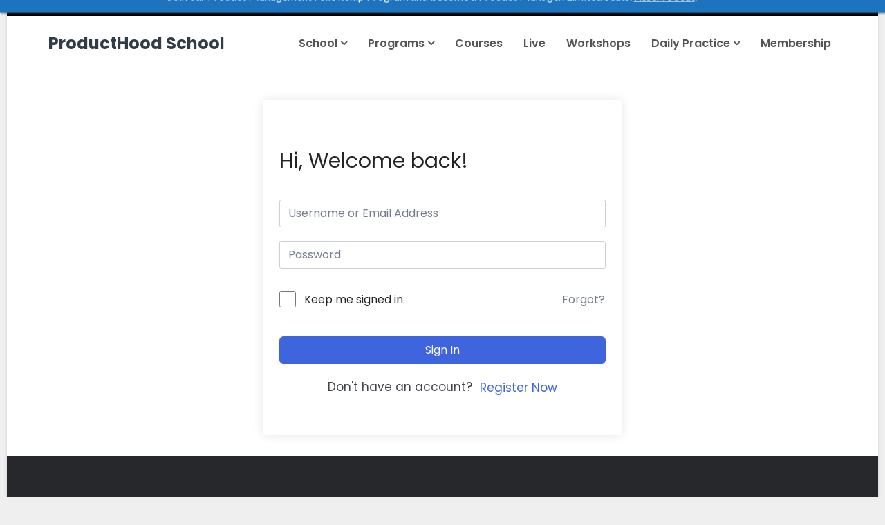

--- FILE ---
content_type: text/html; charset=UTF-8
request_url: https://www.producthood.com/courses/ultimate-course-on-product-metrics-for-product-managers/lesson/exercise-2/
body_size: 25354
content:
<!DOCTYPE html><html lang="en-US"><head><meta charset="UTF-8"><meta name="viewport" content="width=device-width, initial-scale=1"><link rel="profile" href="http://gmpg.org/xfn/11"><meta name='robots' content='index, follow, max-image-preview:large, max-snippet:-1, max-video-preview:-1' /><style>img:is([sizes="auto" i], [sizes^="auto," i]) { contain-intrinsic-size: 3000px 1500px }</style><link media="all" href="https://www.producthood.com/wp-content/cache/autoptimize/css/autoptimize_19487948462411901c7d6f18539db0dc.css" rel="stylesheet"><link media="screen" href="https://www.producthood.com/wp-content/cache/autoptimize/css/autoptimize_ba767a0aabd3079e5831a49c6f4ff4c7.css" rel="stylesheet"><title>Exercise 2 &#8212; ProductHood School</title><link rel="canonical" href="https://www.producthood.com/courses//lesson/exercise-2/" /><meta property="og:locale" content="en_US" /><meta property="og:type" content="article" /><meta property="og:title" content="Exercise 2 &#8212; ProductHood School" /><meta property="og:description" content="Study Canva product and come up some metrics that you feel are good for tracking purpose. Do not worry if you can&#8217;t think of many metrics. In the next section, we will learn about frameworks to find the metrics for any product." /><meta property="og:url" content="https://www.producthood.com/courses//lesson/exercise-2/" /><meta property="og:site_name" content="ProductHood School" /><meta property="article:publisher" content="https://www.facebook.com/ProductHood-2591797740892574/" /><meta property="article:modified_time" content="2024-03-22T17:24:01+00:00" /><meta property="og:image" content="https://www.producthood.com/wp-content/uploads/2024/03/canva.jpg" /><meta name="twitter:card" content="summary_large_image" /><meta name="twitter:site" content="@producthood" /> <script type="application/ld+json" class="yoast-schema-graph">{"@context":"https://schema.org","@graph":[{"@type":"WebPage","@id":"https://www.producthood.com/courses//lesson/exercise-2/","url":"https://www.producthood.com/courses//lesson/exercise-2/","name":"Exercise 2 &#8212; ProductHood School","isPartOf":{"@id":"https://www.producthood.com/#website"},"primaryImageOfPage":{"@id":"https://www.producthood.com/courses//lesson/exercise-2/#primaryimage"},"image":{"@id":"https://www.producthood.com/courses//lesson/exercise-2/#primaryimage"},"thumbnailUrl":"https://www.producthood.com/wp-content/uploads/2024/03/canva.jpg","datePublished":"2024-03-02T16:12:25+00:00","dateModified":"2024-03-22T17:24:01+00:00","breadcrumb":{"@id":"https://www.producthood.com/courses//lesson/exercise-2/#breadcrumb"},"inLanguage":"en-US","potentialAction":[{"@type":"ReadAction","target":["https://www.producthood.com/courses//lesson/exercise-2/"]}]},{"@type":"ImageObject","inLanguage":"en-US","@id":"https://www.producthood.com/courses//lesson/exercise-2/#primaryimage","url":"https://www.producthood.com/wp-content/uploads/2024/03/canva.jpg","contentUrl":"https://www.producthood.com/wp-content/uploads/2024/03/canva.jpg","width":2015,"height":984},{"@type":"BreadcrumbList","@id":"https://www.producthood.com/courses//lesson/exercise-2/#breadcrumb","itemListElement":[{"@type":"ListItem","position":1,"name":"Home","item":"https://www.producthood.com/"},{"@type":"ListItem","position":2,"name":"Lessons","item":"https://www.producthood.com/lesson/"},{"@type":"ListItem","position":3,"name":"Exercise 2"}]},{"@type":"WebSite","@id":"https://www.producthood.com/#website","url":"https://www.producthood.com/","name":"ProductHood School","description":"ProductHood School - Future Proof Your Career in the AI Age","publisher":{"@id":"https://www.producthood.com/#organization"},"potentialAction":[{"@type":"SearchAction","target":{"@type":"EntryPoint","urlTemplate":"https://www.producthood.com/?s={search_term_string}"},"query-input":{"@type":"PropertyValueSpecification","valueRequired":true,"valueName":"search_term_string"}}],"inLanguage":"en-US"},{"@type":"Organization","@id":"https://www.producthood.com/#organization","name":"ProductHood.com","url":"https://www.producthood.com/","logo":{"@type":"ImageObject","inLanguage":"en-US","@id":"https://www.producthood.com/#/schema/logo/image/","url":"https://www.producthood.com/wp-content/uploads/2018/07/producthood.png","contentUrl":"https://www.producthood.com/wp-content/uploads/2018/07/producthood.png","width":388,"height":93,"caption":"ProductHood.com"},"image":{"@id":"https://www.producthood.com/#/schema/logo/image/"},"sameAs":["https://www.facebook.com/ProductHood-2591797740892574/","https://x.com/producthood","http://instagram.com/producthood","https://www.linkedin.com/company/14587503/","https://youtube.com/channel/UCLHQOsywiv_7jnjQQYAc__Q"]}]}</script> <link rel='dns-prefetch' href='//fonts.googleapis.com' /><link rel="alternate" type="application/rss+xml" title="ProductHood School &raquo; Feed" href="https://www.producthood.com/feed/" /><link rel="alternate" type="application/rss+xml" title="ProductHood School &raquo; Comments Feed" href="https://www.producthood.com/comments/feed/" /><link rel="alternate" type="application/rss+xml" title="ProductHood School &raquo; Exercise 2 Comments Feed" href="https://www.producthood.com/courses/ultimate-course-on-product-metrics-for-product-managers/lesson/exercise-2/feed/" /> <script type="text/javascript">window._wpemojiSettings = {"baseUrl":"https:\/\/s.w.org\/images\/core\/emoji\/16.0.1\/72x72\/","ext":".png","svgUrl":"https:\/\/s.w.org\/images\/core\/emoji\/16.0.1\/svg\/","svgExt":".svg","source":{"concatemoji":"https:\/\/www.producthood.com\/wp-includes\/js\/wp-emoji-release.min.js?ver=6.8.3"}};
/*! This file is auto-generated */
!function(s,n){var o,i,e;function c(e){try{var t={supportTests:e,timestamp:(new Date).valueOf()};sessionStorage.setItem(o,JSON.stringify(t))}catch(e){}}function p(e,t,n){e.clearRect(0,0,e.canvas.width,e.canvas.height),e.fillText(t,0,0);var t=new Uint32Array(e.getImageData(0,0,e.canvas.width,e.canvas.height).data),a=(e.clearRect(0,0,e.canvas.width,e.canvas.height),e.fillText(n,0,0),new Uint32Array(e.getImageData(0,0,e.canvas.width,e.canvas.height).data));return t.every(function(e,t){return e===a[t]})}function u(e,t){e.clearRect(0,0,e.canvas.width,e.canvas.height),e.fillText(t,0,0);for(var n=e.getImageData(16,16,1,1),a=0;a<n.data.length;a++)if(0!==n.data[a])return!1;return!0}function f(e,t,n,a){switch(t){case"flag":return n(e,"\ud83c\udff3\ufe0f\u200d\u26a7\ufe0f","\ud83c\udff3\ufe0f\u200b\u26a7\ufe0f")?!1:!n(e,"\ud83c\udde8\ud83c\uddf6","\ud83c\udde8\u200b\ud83c\uddf6")&&!n(e,"\ud83c\udff4\udb40\udc67\udb40\udc62\udb40\udc65\udb40\udc6e\udb40\udc67\udb40\udc7f","\ud83c\udff4\u200b\udb40\udc67\u200b\udb40\udc62\u200b\udb40\udc65\u200b\udb40\udc6e\u200b\udb40\udc67\u200b\udb40\udc7f");case"emoji":return!a(e,"\ud83e\udedf")}return!1}function g(e,t,n,a){var r="undefined"!=typeof WorkerGlobalScope&&self instanceof WorkerGlobalScope?new OffscreenCanvas(300,150):s.createElement("canvas"),o=r.getContext("2d",{willReadFrequently:!0}),i=(o.textBaseline="top",o.font="600 32px Arial",{});return e.forEach(function(e){i[e]=t(o,e,n,a)}),i}function t(e){var t=s.createElement("script");t.src=e,t.defer=!0,s.head.appendChild(t)}"undefined"!=typeof Promise&&(o="wpEmojiSettingsSupports",i=["flag","emoji"],n.supports={everything:!0,everythingExceptFlag:!0},e=new Promise(function(e){s.addEventListener("DOMContentLoaded",e,{once:!0})}),new Promise(function(t){var n=function(){try{var e=JSON.parse(sessionStorage.getItem(o));if("object"==typeof e&&"number"==typeof e.timestamp&&(new Date).valueOf()<e.timestamp+604800&&"object"==typeof e.supportTests)return e.supportTests}catch(e){}return null}();if(!n){if("undefined"!=typeof Worker&&"undefined"!=typeof OffscreenCanvas&&"undefined"!=typeof URL&&URL.createObjectURL&&"undefined"!=typeof Blob)try{var e="postMessage("+g.toString()+"("+[JSON.stringify(i),f.toString(),p.toString(),u.toString()].join(",")+"));",a=new Blob([e],{type:"text/javascript"}),r=new Worker(URL.createObjectURL(a),{name:"wpTestEmojiSupports"});return void(r.onmessage=function(e){c(n=e.data),r.terminate(),t(n)})}catch(e){}c(n=g(i,f,p,u))}t(n)}).then(function(e){for(var t in e)n.supports[t]=e[t],n.supports.everything=n.supports.everything&&n.supports[t],"flag"!==t&&(n.supports.everythingExceptFlag=n.supports.everythingExceptFlag&&n.supports[t]);n.supports.everythingExceptFlag=n.supports.everythingExceptFlag&&!n.supports.flag,n.DOMReady=!1,n.readyCallback=function(){n.DOMReady=!0}}).then(function(){return e}).then(function(){var e;n.supports.everything||(n.readyCallback(),(e=n.source||{}).concatemoji?t(e.concatemoji):e.wpemoji&&e.twemoji&&(t(e.twemoji),t(e.wpemoji)))}))}((window,document),window._wpemojiSettings);</script> <style id='wp-emoji-styles-inline-css' type='text/css'>img.wp-smiley, img.emoji {
		display: inline !important;
		border: none !important;
		box-shadow: none !important;
		height: 1em !important;
		width: 1em !important;
		margin: 0 0.07em !important;
		vertical-align: -0.1em !important;
		background: none !important;
		padding: 0 !important;
	}</style><style id='wp-block-library-theme-inline-css' type='text/css'>.wp-block-audio :where(figcaption){color:#555;font-size:13px;text-align:center}.is-dark-theme .wp-block-audio :where(figcaption){color:#ffffffa6}.wp-block-audio{margin:0 0 1em}.wp-block-code{border:1px solid #ccc;border-radius:4px;font-family:Menlo,Consolas,monaco,monospace;padding:.8em 1em}.wp-block-embed :where(figcaption){color:#555;font-size:13px;text-align:center}.is-dark-theme .wp-block-embed :where(figcaption){color:#ffffffa6}.wp-block-embed{margin:0 0 1em}.blocks-gallery-caption{color:#555;font-size:13px;text-align:center}.is-dark-theme .blocks-gallery-caption{color:#ffffffa6}:root :where(.wp-block-image figcaption){color:#555;font-size:13px;text-align:center}.is-dark-theme :root :where(.wp-block-image figcaption){color:#ffffffa6}.wp-block-image{margin:0 0 1em}.wp-block-pullquote{border-bottom:4px solid;border-top:4px solid;color:currentColor;margin-bottom:1.75em}.wp-block-pullquote cite,.wp-block-pullquote footer,.wp-block-pullquote__citation{color:currentColor;font-size:.8125em;font-style:normal;text-transform:uppercase}.wp-block-quote{border-left:.25em solid;margin:0 0 1.75em;padding-left:1em}.wp-block-quote cite,.wp-block-quote footer{color:currentColor;font-size:.8125em;font-style:normal;position:relative}.wp-block-quote:where(.has-text-align-right){border-left:none;border-right:.25em solid;padding-left:0;padding-right:1em}.wp-block-quote:where(.has-text-align-center){border:none;padding-left:0}.wp-block-quote.is-large,.wp-block-quote.is-style-large,.wp-block-quote:where(.is-style-plain){border:none}.wp-block-search .wp-block-search__label{font-weight:700}.wp-block-search__button{border:1px solid #ccc;padding:.375em .625em}:where(.wp-block-group.has-background){padding:1.25em 2.375em}.wp-block-separator.has-css-opacity{opacity:.4}.wp-block-separator{border:none;border-bottom:2px solid;margin-left:auto;margin-right:auto}.wp-block-separator.has-alpha-channel-opacity{opacity:1}.wp-block-separator:not(.is-style-wide):not(.is-style-dots){width:100px}.wp-block-separator.has-background:not(.is-style-dots){border-bottom:none;height:1px}.wp-block-separator.has-background:not(.is-style-wide):not(.is-style-dots){height:2px}.wp-block-table{margin:0 0 1em}.wp-block-table td,.wp-block-table th{word-break:normal}.wp-block-table :where(figcaption){color:#555;font-size:13px;text-align:center}.is-dark-theme .wp-block-table :where(figcaption){color:#ffffffa6}.wp-block-video :where(figcaption){color:#555;font-size:13px;text-align:center}.is-dark-theme .wp-block-video :where(figcaption){color:#ffffffa6}.wp-block-video{margin:0 0 1em}:root :where(.wp-block-template-part.has-background){margin-bottom:0;margin-top:0;padding:1.25em 2.375em}</style><style id='classic-theme-styles-inline-css' type='text/css'>/*! This file is auto-generated */
.wp-block-button__link{color:#fff;background-color:#32373c;border-radius:9999px;box-shadow:none;text-decoration:none;padding:calc(.667em + 2px) calc(1.333em + 2px);font-size:1.125em}.wp-block-file__button{background:#32373c;color:#fff;text-decoration:none}</style><style id='view_editor_gutenberg_frontend_assets-inline-css' type='text/css'>.wpv-sort-list-dropdown.wpv-sort-list-dropdown-style-default > span.wpv-sort-list,.wpv-sort-list-dropdown.wpv-sort-list-dropdown-style-default .wpv-sort-list-item {border-color: #cdcdcd;}.wpv-sort-list-dropdown.wpv-sort-list-dropdown-style-default .wpv-sort-list-item a {color: #444;background-color: #fff;}.wpv-sort-list-dropdown.wpv-sort-list-dropdown-style-default a:hover,.wpv-sort-list-dropdown.wpv-sort-list-dropdown-style-default a:focus {color: #000;background-color: #eee;}.wpv-sort-list-dropdown.wpv-sort-list-dropdown-style-default .wpv-sort-list-item.wpv-sort-list-current a {color: #000;background-color: #eee;}
.wpv-sort-list-dropdown.wpv-sort-list-dropdown-style-default > span.wpv-sort-list,.wpv-sort-list-dropdown.wpv-sort-list-dropdown-style-default .wpv-sort-list-item {border-color: #cdcdcd;}.wpv-sort-list-dropdown.wpv-sort-list-dropdown-style-default .wpv-sort-list-item a {color: #444;background-color: #fff;}.wpv-sort-list-dropdown.wpv-sort-list-dropdown-style-default a:hover,.wpv-sort-list-dropdown.wpv-sort-list-dropdown-style-default a:focus {color: #000;background-color: #eee;}.wpv-sort-list-dropdown.wpv-sort-list-dropdown-style-default .wpv-sort-list-item.wpv-sort-list-current a {color: #000;background-color: #eee;}.wpv-sort-list-dropdown.wpv-sort-list-dropdown-style-grey > span.wpv-sort-list,.wpv-sort-list-dropdown.wpv-sort-list-dropdown-style-grey .wpv-sort-list-item {border-color: #cdcdcd;}.wpv-sort-list-dropdown.wpv-sort-list-dropdown-style-grey .wpv-sort-list-item a {color: #444;background-color: #eeeeee;}.wpv-sort-list-dropdown.wpv-sort-list-dropdown-style-grey a:hover,.wpv-sort-list-dropdown.wpv-sort-list-dropdown-style-grey a:focus {color: #000;background-color: #e5e5e5;}.wpv-sort-list-dropdown.wpv-sort-list-dropdown-style-grey .wpv-sort-list-item.wpv-sort-list-current a {color: #000;background-color: #e5e5e5;}
.wpv-sort-list-dropdown.wpv-sort-list-dropdown-style-default > span.wpv-sort-list,.wpv-sort-list-dropdown.wpv-sort-list-dropdown-style-default .wpv-sort-list-item {border-color: #cdcdcd;}.wpv-sort-list-dropdown.wpv-sort-list-dropdown-style-default .wpv-sort-list-item a {color: #444;background-color: #fff;}.wpv-sort-list-dropdown.wpv-sort-list-dropdown-style-default a:hover,.wpv-sort-list-dropdown.wpv-sort-list-dropdown-style-default a:focus {color: #000;background-color: #eee;}.wpv-sort-list-dropdown.wpv-sort-list-dropdown-style-default .wpv-sort-list-item.wpv-sort-list-current a {color: #000;background-color: #eee;}.wpv-sort-list-dropdown.wpv-sort-list-dropdown-style-grey > span.wpv-sort-list,.wpv-sort-list-dropdown.wpv-sort-list-dropdown-style-grey .wpv-sort-list-item {border-color: #cdcdcd;}.wpv-sort-list-dropdown.wpv-sort-list-dropdown-style-grey .wpv-sort-list-item a {color: #444;background-color: #eeeeee;}.wpv-sort-list-dropdown.wpv-sort-list-dropdown-style-grey a:hover,.wpv-sort-list-dropdown.wpv-sort-list-dropdown-style-grey a:focus {color: #000;background-color: #e5e5e5;}.wpv-sort-list-dropdown.wpv-sort-list-dropdown-style-grey .wpv-sort-list-item.wpv-sort-list-current a {color: #000;background-color: #e5e5e5;}.wpv-sort-list-dropdown.wpv-sort-list-dropdown-style-blue > span.wpv-sort-list,.wpv-sort-list-dropdown.wpv-sort-list-dropdown-style-blue .wpv-sort-list-item {border-color: #0099cc;}.wpv-sort-list-dropdown.wpv-sort-list-dropdown-style-blue .wpv-sort-list-item a {color: #444;background-color: #cbddeb;}.wpv-sort-list-dropdown.wpv-sort-list-dropdown-style-blue a:hover,.wpv-sort-list-dropdown.wpv-sort-list-dropdown-style-blue a:focus {color: #000;background-color: #95bedd;}.wpv-sort-list-dropdown.wpv-sort-list-dropdown-style-blue .wpv-sort-list-item.wpv-sort-list-current a {color: #000;background-color: #95bedd;}</style><style id='global-styles-inline-css' type='text/css'>:root{--wp--preset--aspect-ratio--square: 1;--wp--preset--aspect-ratio--4-3: 4/3;--wp--preset--aspect-ratio--3-4: 3/4;--wp--preset--aspect-ratio--3-2: 3/2;--wp--preset--aspect-ratio--2-3: 2/3;--wp--preset--aspect-ratio--16-9: 16/9;--wp--preset--aspect-ratio--9-16: 9/16;--wp--preset--color--black: #000000;--wp--preset--color--cyan-bluish-gray: #abb8c3;--wp--preset--color--white: #ffffff;--wp--preset--color--pale-pink: #f78da7;--wp--preset--color--vivid-red: #cf2e2e;--wp--preset--color--luminous-vivid-orange: #ff6900;--wp--preset--color--luminous-vivid-amber: #fcb900;--wp--preset--color--light-green-cyan: #7bdcb5;--wp--preset--color--vivid-green-cyan: #00d084;--wp--preset--color--pale-cyan-blue: #8ed1fc;--wp--preset--color--vivid-cyan-blue: #0693e3;--wp--preset--color--vivid-purple: #9b51e0;--wp--preset--color--theme-primary-color: #E91E63;--wp--preset--color--theme-primary-color-dark: #C2185B;--wp--preset--color--theme-primary-color-light: rgba(233, 30, 99, 0.9);--wp--preset--color--theme-white: #ffffff;--wp--preset--gradient--vivid-cyan-blue-to-vivid-purple: linear-gradient(135deg,rgba(6,147,227,1) 0%,rgb(155,81,224) 100%);--wp--preset--gradient--light-green-cyan-to-vivid-green-cyan: linear-gradient(135deg,rgb(122,220,180) 0%,rgb(0,208,130) 100%);--wp--preset--gradient--luminous-vivid-amber-to-luminous-vivid-orange: linear-gradient(135deg,rgba(252,185,0,1) 0%,rgba(255,105,0,1) 100%);--wp--preset--gradient--luminous-vivid-orange-to-vivid-red: linear-gradient(135deg,rgba(255,105,0,1) 0%,rgb(207,46,46) 100%);--wp--preset--gradient--very-light-gray-to-cyan-bluish-gray: linear-gradient(135deg,rgb(238,238,238) 0%,rgb(169,184,195) 100%);--wp--preset--gradient--cool-to-warm-spectrum: linear-gradient(135deg,rgb(74,234,220) 0%,rgb(151,120,209) 20%,rgb(207,42,186) 40%,rgb(238,44,130) 60%,rgb(251,105,98) 80%,rgb(254,248,76) 100%);--wp--preset--gradient--blush-light-purple: linear-gradient(135deg,rgb(255,206,236) 0%,rgb(152,150,240) 100%);--wp--preset--gradient--blush-bordeaux: linear-gradient(135deg,rgb(254,205,165) 0%,rgb(254,45,45) 50%,rgb(107,0,62) 100%);--wp--preset--gradient--luminous-dusk: linear-gradient(135deg,rgb(255,203,112) 0%,rgb(199,81,192) 50%,rgb(65,88,208) 100%);--wp--preset--gradient--pale-ocean: linear-gradient(135deg,rgb(255,245,203) 0%,rgb(182,227,212) 50%,rgb(51,167,181) 100%);--wp--preset--gradient--electric-grass: linear-gradient(135deg,rgb(202,248,128) 0%,rgb(113,206,126) 100%);--wp--preset--gradient--midnight: linear-gradient(135deg,rgb(2,3,129) 0%,rgb(40,116,252) 100%);--wp--preset--font-size--small: 12px;--wp--preset--font-size--medium: 20px;--wp--preset--font-size--large: 36px;--wp--preset--font-size--x-large: 42px;--wp--preset--font-size--regular: 16px;--wp--preset--font-size--larger: 50px;--wp--preset--spacing--20: 0.44rem;--wp--preset--spacing--30: 0.67rem;--wp--preset--spacing--40: 1rem;--wp--preset--spacing--50: 1.5rem;--wp--preset--spacing--60: 2.25rem;--wp--preset--spacing--70: 3.38rem;--wp--preset--spacing--80: 5.06rem;--wp--preset--shadow--natural: 6px 6px 9px rgba(0, 0, 0, 0.2);--wp--preset--shadow--deep: 12px 12px 50px rgba(0, 0, 0, 0.4);--wp--preset--shadow--sharp: 6px 6px 0px rgba(0, 0, 0, 0.2);--wp--preset--shadow--outlined: 6px 6px 0px -3px rgba(255, 255, 255, 1), 6px 6px rgba(0, 0, 0, 1);--wp--preset--shadow--crisp: 6px 6px 0px rgba(0, 0, 0, 1);}:where(.is-layout-flex){gap: 0.5em;}:where(.is-layout-grid){gap: 0.5em;}body .is-layout-flex{display: flex;}.is-layout-flex{flex-wrap: wrap;align-items: center;}.is-layout-flex > :is(*, div){margin: 0;}body .is-layout-grid{display: grid;}.is-layout-grid > :is(*, div){margin: 0;}:where(.wp-block-columns.is-layout-flex){gap: 2em;}:where(.wp-block-columns.is-layout-grid){gap: 2em;}:where(.wp-block-post-template.is-layout-flex){gap: 1.25em;}:where(.wp-block-post-template.is-layout-grid){gap: 1.25em;}.has-black-color{color: var(--wp--preset--color--black) !important;}.has-cyan-bluish-gray-color{color: var(--wp--preset--color--cyan-bluish-gray) !important;}.has-white-color{color: var(--wp--preset--color--white) !important;}.has-pale-pink-color{color: var(--wp--preset--color--pale-pink) !important;}.has-vivid-red-color{color: var(--wp--preset--color--vivid-red) !important;}.has-luminous-vivid-orange-color{color: var(--wp--preset--color--luminous-vivid-orange) !important;}.has-luminous-vivid-amber-color{color: var(--wp--preset--color--luminous-vivid-amber) !important;}.has-light-green-cyan-color{color: var(--wp--preset--color--light-green-cyan) !important;}.has-vivid-green-cyan-color{color: var(--wp--preset--color--vivid-green-cyan) !important;}.has-pale-cyan-blue-color{color: var(--wp--preset--color--pale-cyan-blue) !important;}.has-vivid-cyan-blue-color{color: var(--wp--preset--color--vivid-cyan-blue) !important;}.has-vivid-purple-color{color: var(--wp--preset--color--vivid-purple) !important;}.has-black-background-color{background-color: var(--wp--preset--color--black) !important;}.has-cyan-bluish-gray-background-color{background-color: var(--wp--preset--color--cyan-bluish-gray) !important;}.has-white-background-color{background-color: var(--wp--preset--color--white) !important;}.has-pale-pink-background-color{background-color: var(--wp--preset--color--pale-pink) !important;}.has-vivid-red-background-color{background-color: var(--wp--preset--color--vivid-red) !important;}.has-luminous-vivid-orange-background-color{background-color: var(--wp--preset--color--luminous-vivid-orange) !important;}.has-luminous-vivid-amber-background-color{background-color: var(--wp--preset--color--luminous-vivid-amber) !important;}.has-light-green-cyan-background-color{background-color: var(--wp--preset--color--light-green-cyan) !important;}.has-vivid-green-cyan-background-color{background-color: var(--wp--preset--color--vivid-green-cyan) !important;}.has-pale-cyan-blue-background-color{background-color: var(--wp--preset--color--pale-cyan-blue) !important;}.has-vivid-cyan-blue-background-color{background-color: var(--wp--preset--color--vivid-cyan-blue) !important;}.has-vivid-purple-background-color{background-color: var(--wp--preset--color--vivid-purple) !important;}.has-black-border-color{border-color: var(--wp--preset--color--black) !important;}.has-cyan-bluish-gray-border-color{border-color: var(--wp--preset--color--cyan-bluish-gray) !important;}.has-white-border-color{border-color: var(--wp--preset--color--white) !important;}.has-pale-pink-border-color{border-color: var(--wp--preset--color--pale-pink) !important;}.has-vivid-red-border-color{border-color: var(--wp--preset--color--vivid-red) !important;}.has-luminous-vivid-orange-border-color{border-color: var(--wp--preset--color--luminous-vivid-orange) !important;}.has-luminous-vivid-amber-border-color{border-color: var(--wp--preset--color--luminous-vivid-amber) !important;}.has-light-green-cyan-border-color{border-color: var(--wp--preset--color--light-green-cyan) !important;}.has-vivid-green-cyan-border-color{border-color: var(--wp--preset--color--vivid-green-cyan) !important;}.has-pale-cyan-blue-border-color{border-color: var(--wp--preset--color--pale-cyan-blue) !important;}.has-vivid-cyan-blue-border-color{border-color: var(--wp--preset--color--vivid-cyan-blue) !important;}.has-vivid-purple-border-color{border-color: var(--wp--preset--color--vivid-purple) !important;}.has-vivid-cyan-blue-to-vivid-purple-gradient-background{background: var(--wp--preset--gradient--vivid-cyan-blue-to-vivid-purple) !important;}.has-light-green-cyan-to-vivid-green-cyan-gradient-background{background: var(--wp--preset--gradient--light-green-cyan-to-vivid-green-cyan) !important;}.has-luminous-vivid-amber-to-luminous-vivid-orange-gradient-background{background: var(--wp--preset--gradient--luminous-vivid-amber-to-luminous-vivid-orange) !important;}.has-luminous-vivid-orange-to-vivid-red-gradient-background{background: var(--wp--preset--gradient--luminous-vivid-orange-to-vivid-red) !important;}.has-very-light-gray-to-cyan-bluish-gray-gradient-background{background: var(--wp--preset--gradient--very-light-gray-to-cyan-bluish-gray) !important;}.has-cool-to-warm-spectrum-gradient-background{background: var(--wp--preset--gradient--cool-to-warm-spectrum) !important;}.has-blush-light-purple-gradient-background{background: var(--wp--preset--gradient--blush-light-purple) !important;}.has-blush-bordeaux-gradient-background{background: var(--wp--preset--gradient--blush-bordeaux) !important;}.has-luminous-dusk-gradient-background{background: var(--wp--preset--gradient--luminous-dusk) !important;}.has-pale-ocean-gradient-background{background: var(--wp--preset--gradient--pale-ocean) !important;}.has-electric-grass-gradient-background{background: var(--wp--preset--gradient--electric-grass) !important;}.has-midnight-gradient-background{background: var(--wp--preset--gradient--midnight) !important;}.has-small-font-size{font-size: var(--wp--preset--font-size--small) !important;}.has-medium-font-size{font-size: var(--wp--preset--font-size--medium) !important;}.has-large-font-size{font-size: var(--wp--preset--font-size--large) !important;}.has-x-large-font-size{font-size: var(--wp--preset--font-size--x-large) !important;}
:where(.wp-block-post-template.is-layout-flex){gap: 1.25em;}:where(.wp-block-post-template.is-layout-grid){gap: 1.25em;}
:where(.wp-block-columns.is-layout-flex){gap: 2em;}:where(.wp-block-columns.is-layout-grid){gap: 2em;}
:root :where(.wp-block-pullquote){font-size: 1.5em;line-height: 1.6;}</style><style id='tutor-frontend-inline-css' type='text/css'>.mce-notification.mce-notification-error{display: none !important;}
:root{--tutor-color-primary:#3e64de;--tutor-color-primary-rgb:62, 100, 222;--tutor-color-primary-hover:#395bca;--tutor-color-primary-hover-rgb:57, 91, 202;--tutor-body-color:#212327;--tutor-body-color-rgb:33, 35, 39;--tutor-border-color:#cdcfd5;--tutor-border-color-rgb:205, 207, 213;--tutor-color-gray:#e3e5eb;--tutor-color-gray-rgb:227, 229, 235;}</style><link rel='stylesheet' id='charity-main-fonts-css' href='https://fonts.googleapis.com/css?family=Poppins%3A400%2C600%2C700%2C900&#038;subset' type='text/css' media='all' /><link rel='stylesheet' id='dashicons-css' href='https://www.producthood.com/wp-includes/css/dashicons.min.css?ver=6.8.3' type='text/css' media='all' /><style id='reptro-main-style-inline-css' type='text/css'>.navbar-nav li a {
					padding: 30px 0 30px 25px;
				}
				.navbar-nav > li > a:before {
					left: 25px;
				}
		    
			.dropdown-menu {
			  min-width: 215px;
			}
	    	.xt-business-home.item:before {
	    		background-color: rgba(0,0,0,0.4);
	    	}
	    	.xt-business-home.item, .xt-business-home.item .btn {
	    		color: #fff;
	    	}
	    	.xt-business-home.cover-bg.fix-bg.item {
	    		height: 600px;
	    	}
	    	.xt-business-home .bx-overlay {
	    		padding-top: 80px;
			    padding-bottom: 300px;
	    	}
	    	.footer-widgets {
				padding-top: 75px;
			    padding-bottom: 45px;
			    background: #26282c;
			    color: #999999;
			}
			.footer-widgets .widget-title {
				color: #ffffff;
			}
			.footer-widgets .widget ul li a,
			.footer-widgets a,
			.widget-contact-info ul li span.heading {
				color: #ffffff;
			}
	    	.site-info {
			    background-color: #202026;
			    color: #999;
			}
			.xt-footer .footer-nav ul li a {
				color: #ffffff;
			}
			.xt-page-title-area:before {
				background: rgba(38, 40, 44, 0.8);
			}
			.xt-page-title-area {
				padding-top: 45px;
				padding-bottom: 45px;
			}
			body {
				color: #555;
				background: #ffffff;
				line-height: 26px;
				font-size: 16px;
			}
			h1, h2, h3, h4, h5, h6,
			body .elementor-widget-heading .elementor-heading-title {
				color: #303d48;
			}
			body.xt-site-layout-boxed {
				background: #efefef;
			}
		    
				.site-header .logo-wrapper img {
				  max-width: 125px;
				}</style><style id='rocket-lazyload-inline-css' type='text/css'>.rll-youtube-player{position:relative;padding-bottom:56.23%;height:0;overflow:hidden;max-width:100%;}.rll-youtube-player:focus-within{outline: 2px solid currentColor;outline-offset: 5px;}.rll-youtube-player iframe{position:absolute;top:0;left:0;width:100%;height:100%;z-index:100;background:0 0}.rll-youtube-player img{bottom:0;display:block;left:0;margin:auto;max-width:100%;width:100%;position:absolute;right:0;top:0;border:none;height:auto;-webkit-transition:.4s all;-moz-transition:.4s all;transition:.4s all}.rll-youtube-player img:hover{-webkit-filter:brightness(75%)}.rll-youtube-player .play{height:100%;width:100%;left:0;top:0;position:absolute;background:url(https://www.producthood.com/wp-content/plugins/rocket-lazy-load/assets/img/youtube.png) no-repeat center;background-color: transparent !important;cursor:pointer;border:none;}</style> <script type="text/javascript" src="https://www.producthood.com/wp-includes/js/jquery/jquery.min.js?ver=3.7.1" id="jquery-core-js"></script> <link rel="https://api.w.org/" href="https://www.producthood.com/wp-json/" /><link rel="EditURI" type="application/rsd+xml" title="RSD" href="https://www.producthood.com/xmlrpc.php?rsd" /><meta name="generator" content="WordPress 6.8.3" /><meta name="generator" content="TutorLMS 3.1.0" /><link rel='shortlink' href='https://www.producthood.com/?p=50731' /><link rel="alternate" title="oEmbed (JSON)" type="application/json+oembed" href="https://www.producthood.com/wp-json/oembed/1.0/embed?url=https%3A%2F%2Fwww.producthood.com%2Fcourses%2Fultimate-course-on-product-metrics-for-product-managers%2Flesson%2Fexercise-2%2F" /><link rel="alternate" title="oEmbed (XML)" type="text/xml+oembed" href="https://www.producthood.com/wp-json/oembed/1.0/embed?url=https%3A%2F%2Fwww.producthood.com%2Fcourses%2Fultimate-course-on-product-metrics-for-product-managers%2Flesson%2Fexercise-2%2F&#038;format=xml" /> <script type="text/javascript">var AFFWP = AFFWP || {};
		AFFWP.referral_var = 'ref';
		AFFWP.expiration = 30;
		AFFWP.debug = 0;


		AFFWP.referral_credit_last = 1;</script> <style>*:not(.elementor-editor-active) .plus-conditions--hidden {display: none;}</style><meta name="generator" content="Elementor 3.30.2; features: additional_custom_breakpoints; settings: css_print_method-external, google_font-enabled, font_display-auto"> <script>window.addEventListener("load",function(){ var c={script:false,link:false}; function ls(s) { if(!['script','link'].includes(s)||c[s]){return;}c[s]=true; var d=document,f=d.getElementsByTagName(s)[0],j=d.createElement(s); if(s==='script'){j.async=true;j.src='https://www.producthood.com/wp-content/plugins/wp-views/vendor/toolset/blocks/public/js/frontend.js?v=1.6.15';}else{ j.rel='stylesheet';j.href='https://www.producthood.com/wp-content/plugins/wp-views/vendor/toolset/blocks/public/css/style.css?v=1.6.15';} f.parentNode.insertBefore(j, f); }; function ex(){ls('script');ls('link')} window.addEventListener("scroll", ex, {once: true}); if (('IntersectionObserver' in window) && ('IntersectionObserverEntry' in window) && ('intersectionRatio' in window.IntersectionObserverEntry.prototype)) { var i = 0, fb = document.querySelectorAll("[class^='tb-']"), o = new IntersectionObserver(es => { es.forEach(e => { o.unobserve(e.target); if (e.intersectionRatio > 0) { ex();o.disconnect();}else{ i++;if(fb.length>i){o.observe(fb[i])}} }) }); if (fb.length) { o.observe(fb[i]) } } })</script> <noscript><link rel="stylesheet" href="https://www.producthood.com/wp-content/plugins/wp-views/vendor/toolset/blocks/public/css/style.css"> </noscript><style>.e-con.e-parent:nth-of-type(n+4):not(.e-lazyloaded):not(.e-no-lazyload),
				.e-con.e-parent:nth-of-type(n+4):not(.e-lazyloaded):not(.e-no-lazyload) * {
					background-image: none !important;
				}
				@media screen and (max-height: 1024px) {
					.e-con.e-parent:nth-of-type(n+3):not(.e-lazyloaded):not(.e-no-lazyload),
					.e-con.e-parent:nth-of-type(n+3):not(.e-lazyloaded):not(.e-no-lazyload) * {
						background-image: none !important;
					}
				}
				@media screen and (max-height: 640px) {
					.e-con.e-parent:nth-of-type(n+2):not(.e-lazyloaded):not(.e-no-lazyload),
					.e-con.e-parent:nth-of-type(n+2):not(.e-lazyloaded):not(.e-no-lazyload) * {
						background-image: none !important;
					}
				}</style><link rel="icon" href="https://www.producthood.com/wp-content/uploads/2019/04/PHicon-140x140.png" sizes="32x32" /><link rel="icon" href="https://www.producthood.com/wp-content/uploads/2019/04/PHicon.png" sizes="192x192" /><link rel="apple-touch-icon" href="https://www.producthood.com/wp-content/uploads/2019/04/PHicon.png" /><meta name="msapplication-TileImage" content="https://www.producthood.com/wp-content/uploads/2019/04/PHicon.png" /><style type="text/css" id="wp-custom-css">.tutor-course-list {margin-bottom:10px;}

.tutor-course-list  .tutor-meta {display:none;}
.tutor-fs-5 {font-size:30px;}
.tutor-fs-6 {
    font-size: 17px;
}
.tutor-fs-4 {font-size:35px;}
.tutor-color-secondary {
    font-size: 17px;
}

.xt-page-title-area {display:none;}

#reptro-off-canvas-trigger-button, .reptro-header-profile-img {display:none;}

/** Start Envato Elements CSS: Blocks (69-3-4f8cfb8a1a68ec007f2be7a02bdeadd9) **/

.envato-kit-66-menu .e--pointer-framed .elementor-item:before{
	border-radius:1px;
}

.envato-kit-66-subscription-form .elementor-form-fields-wrapper{
	position:relative;
}

.envato-kit-66-subscription-form .elementor-form-fields-wrapper .elementor-field-type-submit{
	position:static;
}

.envato-kit-66-subscription-form .elementor-form-fields-wrapper .elementor-field-type-submit button{
	position: absolute;
    top: 50%;
    right: 6px;
    transform: translate(0, -50%);
		-moz-transform: translate(0, -50%);
		-webmit-transform: translate(0, -50%);
}

.envato-kit-66-testi-slider .elementor-testimonial__footer{
	margin-top: -60px !important;
	z-index: 99;
  position: relative;
}

.envato-kit-66-featured-slider .elementor-slides .slick-prev{
	width:50px;
	height:50px;
	background-color:#ffffff !important;
	transform:rotate(45deg);
	-moz-transform:rotate(45deg);
	-webkit-transform:rotate(45deg);
	left:-25px !important;
	-webkit-box-shadow: 0px 1px 2px 1px rgba(0,0,0,0.32);
	-moz-box-shadow: 0px 1px 2px 1px rgba(0,0,0,0.32);
	box-shadow: 0px 1px 2px 1px rgba(0,0,0,0.32);
}

.envato-kit-66-featured-slider .elementor-slides .slick-prev:before{
	display:block;
	margin-top:0px;
	margin-left:0px;
	transform:rotate(-45deg);
	-moz-transform:rotate(-45deg);
	-webkit-transform:rotate(-45deg);
}

.envato-kit-66-featured-slider .elementor-slides .slick-next{
	width:50px;
	height:50px;
	background-color:#ffffff !important;
	transform:rotate(45deg);
	-moz-transform:rotate(45deg);
	-webkit-transform:rotate(45deg);
	right:-25px !important;
	-webkit-box-shadow: 0px 1px 2px 1px rgba(0,0,0,0.32);
	-moz-box-shadow: 0px 1px 2px 1px rgba(0,0,0,0.32);
	box-shadow: 0px 1px 2px 1px rgba(0,0,0,0.32);
}

.envato-kit-66-featured-slider .elementor-slides .slick-next:before{
	display:block;
	margin-top:-5px;
	margin-right:-5px;
	transform:rotate(-45deg);
	-moz-transform:rotate(-45deg);
	-webkit-transform:rotate(-45deg);
}

.envato-kit-66-orangetext{
	color:#f4511e;
}

.envato-kit-66-countdown .elementor-countdown-label{
	display:inline-block !important;
	border:2px solid rgba(255,255,255,0.2);
	padding:9px 20px;
}

/** End Envato Elements CSS: Blocks (69-3-4f8cfb8a1a68ec007f2be7a02bdeadd9) **/



/** Start Envato Elements CSS: Marketing Business (102-3-a40c1bdb56b01172cb0513fea990467a) **/

/* Kit 96 Custom Styles - classes are added to the Advanced tab of the element they affect */


/* Hover Effect For Image Gallery */
.envato-kit-96-gallery .elementor-image-gallery .gallery-item img{
	transition: all 0.5s ease;
	min-height: 320px;
}
.envato-kit-96-gallery .elementor-image-gallery .gallery-item img:hover{
	transform: scale(1.05);
	box-shadow: 0 0 20px rgba(0,0,0,0.2);
}

/* Thin Progress Bar */
.envato-kit-96-thin-bar:not(:last-child){
	margin-bottom:10px;
}

.envato-kit-96-thin-bar .elementor-progress-wrapper{
	height: 28px;
	line-height: 20px;

}
.envato-kit-96-thin-bar .elementor-progress-text{
		font-family: monospace;
	font-size: 1rem !important;
}
/* Hover Effect For Image Box */
.envato-kit-96-imagebox img{
	transition: all 0.5s ease;
}
.envato-kit-96-imagebox img:hover{
	transform: scale(1.05);
	box-shadow: 0 0 20px rgba(0,0,0,0.2);
}

/* Custom Newsletter Form */
.envato-kit-96-newsletter-form .elementor-form-fields-wrapper{
	display: flex;
  align-items: center;
  justify-content: center;
}

.envato-kit-96-newsletter-form .elementor-form-fields-wrapper .elementor-field-group-email{
	width:68%;
}

.envato-kit-96-newsletter-form .elementor-form-fields-wrapper .elementor-field-type-submit{
	width: 30%;
  justify-content: flex-start;
  margin-left: 10px;
}

@media(max-width:767px){
		.envato-kit-96-newsletter-form .elementor-form-fields-wrapper .elementor-field-group-email,
	.envato-kit-96-newsletter-form .elementor-form-fields-wrapper .elementor-field-type-submit{
		width: 100%;
		justify-content: center;
	}
}

/* Line Style Form */
.envato-kit-96-line-form .elementor-field-textual{
	padding-left:0;
}

/* Rotate Left Arrow */
@media(max-width: 767px){
	.envato-kit-96-arrow{
		transform: rotate(90deg);
	}
}

/* Pricing Border */
.envato-kit-96-pricing-border{
	border: 1px solid #eee;
}
.envato-kit-96-pricing-shadow{
	border: 1px solid #f8f8f8;
	box-shadow: 0 0 20px rgba(0,0,0,.08);
}

/** End Envato Elements CSS: Marketing Business (102-3-a40c1bdb56b01172cb0513fea990467a) **/



/** Start Envato Elements CSS: Blocks (33-3-f2d4515681d0cdeb2a000d0405e47669) **/

.envato-kit-30-phone-overlay {
	position: absolute !important;
	display: block !important;
	top: 0%;
	left: 0%;
	right: 0%;
	margin: auto;
	z-index: 1;
}
.envato-kit-30-div-rotate{
	transform: rotate(90deg);
}

/** End Envato Elements CSS: Blocks (33-3-f2d4515681d0cdeb2a000d0405e47669) **/



/** Start Envato Elements CSS: Blocks (144-3-3a7d335f39a8579c20cdf02f8d462582) **/

.envato-block__preview{overflow: visible;}

/* Envato Kit 141 Custom Styles - Applied to the element under Advanced */

.elementor-headline-animation-type-drop-in .elementor-headline-dynamic-wrapper{
	text-align: center;
}
.envato-kit-141-top-0 h1,
.envato-kit-141-top-0 h2,
.envato-kit-141-top-0 h3,
.envato-kit-141-top-0 h4,
.envato-kit-141-top-0 h5,
.envato-kit-141-top-0 h6,
.envato-kit-141-top-0 p {
	margin-top: 0;
}

.envato-kit-141-newsletter-inline .elementor-field-textual.elementor-size-md {
	padding-left: 1.5rem;
	padding-right: 1.5rem;
}

.envato-kit-141-bottom-0 p {
	margin-bottom: 0;
}

.envato-kit-141-bottom-8 .elementor-price-list .elementor-price-list-item .elementor-price-list-header {
	margin-bottom: .5rem;
}

.envato-kit-141.elementor-widget-testimonial-carousel.elementor-pagination-type-bullets .swiper-container {
	padding-bottom: 52px;
}

.envato-kit-141-display-inline {
	display: inline-block;
}

.envato-kit-141 .elementor-slick-slider ul.slick-dots {
	bottom: -40px;
}

/** End Envato Elements CSS: Blocks (144-3-3a7d335f39a8579c20cdf02f8d462582) **/



/** Start Envato Elements CSS: Corporate Business (11-3-e02ff03b6085deb7602b7c56691f0543) **/

.elementor-progress-bar span {
		font-family: "Montserrat", Sans-serif;
	font-weight: 400;
}

/** End Envato Elements CSS: Corporate Business (11-3-e02ff03b6085deb7602b7c56691f0543) **/



/** Start Envato Elements CSS: Business Coach (65-3-2b72c82c903c8e46932615136ba35dc1) **/

/* Kit 62 Custom Styling - use with the Advanced options of the element it affects */

/* Fancy Titles */
.envato-kit-62-ttl-mixed .elementor-heading-title b {
    color: #46eeaa;
    font-weight: bold;
}

.envato-kit-62-ttl-mixed .elementor-heading-title i {
    font-weight: normal;
    text-transform: lowercase;
    font-family: "Lora", Sans-serif;
    font-style: italic;
}

/* Subtitles */
.envato-kit-62-ttl-green h6, .envato-kit-62-ttl-white h6 {
    position: relative;
    width: auto !important;
    display: inline-block !important;
}

.envato-kit-62-ttl-green h6:before, .envato-kit-62-ttl-white h6:before {
    position: absolute;
    content: '';
    top: 0;
    bottom: 0;
    margin: 13px auto 0 -65px;
    width: 40px;
    height: 2px;
}

.envato-kit-62-ttl-green h6:before {
    background-color: rgb(72, 207, 173);
}

.envato-kit-62-ttl-white h6:before {
    background-color: rgb(255, 255, 255);
}

/* Forms */
.envato-kit-62-form textarea, .envato-kit-62-form input, .envato-kit-62-form-transparent textarea, .envato-kit-62-form-transparent input {
    background: rgba(255, 255, 255, 0.3) !important;
    padding: 22px 35px !important;
    min-height: 100%;
}

.envato-kit-62-form input, .envato-kit-62-form-transparent input {
    height: 100% !important;
    min-height: 100% !important;
    vertical-align: middle;
}

.envato-kit-62-form-solid input, .envato-kit-62-form-solid textarea {
    padding: 22px 35px !important;
}

/* Oversize Images */
.envato-kit-62-oversize {
    width: 130%;
}

@media (max-width: 767px) {
    .envato-kit-62-oversize {
        width: 100%;
    }

}

.envato-kit-62-form-transparent button {
    background: none !important;
    height: 100%;
}

.envato-kit-62-btn-transparent .elementor-button {
    background: transparent !important;
}

/* Lists */
.envato-kit-62-list ul {
    padding-left: 20px;
}

.envato-kit-62-list ul li {
    position: relative;
    list-style-type: none;
    margin: 10px 0;
}

.envato-kit-62-list ul li:before {
    position: absolute;
    content: '';
    width: 6px;
    height: 6px;
    left: -20px;
    top: 13px;
    border-radius: 100%;
    background-color: #48cfad;
}

/* Image Buttons */
.envato-kit-62-img-btm .elementor-widget {
    position: static;
}

.envato-kit-62-img-btm .elementor-testimonial-image {
    position: absolute;
    bottom: -105px;
    left: 0;
    right: 0;
    margin: auto !important;
}

/* Transparent sections */
.envato-kit-62-bg-transparent h3 {
    position: absolute;
    bottom: 20px;
    left: 0;
    right: 0;
    padding: 15px 0 !important;
    background: rgba(82, 204, 173, 0.9);
}

/* Labels */
.envato-kit-62-label {
    position: absolute;
    top: 0;
    left: 0;
    z-index: 1;
    width: 90px;
    height: 90px;
    background: #48cfad;
}

.envato-kit-62-label strong {
    font-size: 34px;
}

.envato-kit-62-label p {
    margin: 0;
}

/* FAQ */
.envato-kit-62-faq .elementor-accordion-item {
    margin-bottom: 6px;
}

.envato-kit-62-faq .elementor-tab-title {
    position: relative;
}

.envato-kit-62-faq .elementor-accordion-icon-right {
    position: absolute;
    top: 0;
    right: 40px;
    bottom: 0;
    margin: auto;
    display: flex !important;
    align-items: center;
    align-content: flex-end;
    justify-content: flex-end;
}

/* Fancy Links */
.envato-kit-62-contact-link a {
    color: #747373;
}

/* Fixes */
.envato-kit-62-testimonials img {
    margin-top: 20px;
}

.envato-kit-62-form .elementor-message-success, .envato-kit-62-form-transparent .elementor-message-success, .envato-kit-62-form-solid .elementor-message-success {
    position: absolute;
    bottom: -10px;
    color: #fff;
    font-family: "Lora", sans-serif;
    font-size: 16px;
    left: 0;
    right: 0;
    text-align: center;
}

.envato-kit-62-form-solid .elementor-message-success {
    color: #747373;
}

@media (max-width: 374px) {
    .envato-kit-62-form .elementor-message-success, .envato-kit-62-form-transparent .elementor-message-success, .envato-kit-62-form-solid .elementor-message-success {
        bottom: -20px;
    }
}

.envato-kit-62-video .elementor-custom-embed-image-overlay:before {
    content: '';
    position: absolute;
    width: 70px;
    height: 70px;
    top: 0;
    bottom: 0;
    right: 0;
    left: 0;
    margin: auto;
    background-color: #48cfad;
}

.envato-kit-62-video .elementor-custom-embed-image-overlay:after {
    content: '';
    position: absolute;
    top: 0;
    bottom: 0;
    left: 50%;
    margin: auto 0 auto -8px;
    border-width: 14px 20px;
    border-color: transparent transparent transparent #fff;
    border-style: solid;
    width: 10px;
    height: 10px;
}

/** End Envato Elements CSS: Business Coach (65-3-2b72c82c903c8e46932615136ba35dc1) **/



/** Start Envato Elements CSS: Recruitment Business (68-3-0bc077675219c2b7f54651a82bc0b314) **/

@media (max-width: 667px){
.envato-kit-65-mobile-bg-shift{
	background-position: top center !important;
}
}

/** End Envato Elements CSS: Recruitment Business (68-3-0bc077675219c2b7f54651a82bc0b314) **/



/** Start Envato Elements CSS: Blocks (73-3-f64f7bd8e81de57bc1df72206fdbe45a) **/

/* Newsletter Placeholder Text Alignment */
.envato-kit-70-subscribe-form-inline .elementor-field-type-email input {
	padding-left: 27px;
}

.envato-kit-70-review-mobile .elementor-testimonial{
	flex-direction: column-reverse;
}

/** End Envato Elements CSS: Blocks (73-3-f64f7bd8e81de57bc1df72206fdbe45a) **/



/** Start Envato Elements CSS: Science (35-3-a43aa380ee95c6921ab0b4bf2bf63b68) **/

.envato-kit-32-link-btn .elementor-button-text{
	color: #333;
}

/** End Envato Elements CSS: Science (35-3-a43aa380ee95c6921ab0b4bf2bf63b68) **/



/** Start Envato Elements CSS: Blocks (72-3-34d2cc762876498c8f6be5405a48e6e2) **/

.envato-block__preview{overflow: visible;}

/*Kit 69 Custom Styling for buttons */
.envato-kit-69-slide-btn .elementor-button,
.envato-kit-69-cta-btn .elementor-button,
.envato-kit-69-flip-btn .elementor-button{
	border-left: 0px !important;
	border-bottom: 0px !important;
	border-right: 0px !important;
	padding: 15px 0 0 !important;
}
.envato-kit-69-slide-btn .elementor-slide-button:hover,
.envato-kit-69-cta-btn .elementor-button:hover,
.envato-kit-69-flip-btn .elementor-button:hover{
	margin-bottom: 20px;
}
.envato-kit-69-menu .elementor-nav-menu--main a:hover{
	margin-top: -7px;
	padding-top: 4px;
	border-bottom: 1px solid #FFF;
}
/* Fix menu dropdown width */
.envato-kit-69-menu .elementor-nav-menu--dropdown{
	width: 100% !important;
}

/** End Envato Elements CSS: Blocks (72-3-34d2cc762876498c8f6be5405a48e6e2) **/



/** Start Envato Elements CSS: Professional Services (19-3-98da97aac185a859efb4b32b0db7f7be) **/

.download-application-text {
	color: #fff;
	font-size: 24px;
  font-weight: 600;
	margin: 0;
	margin-bottom:10px;
  margin-right: 40px;
	display:inline-block;
	font-family: 'Poppins', sans-serif;
}
.download-application-btn {
	color: #fff;
	background: #26bdef;
	padding: 15px 40px;
	font-size:16px;
	font-family: 'Poppins', sans-serif;
	transition:.5s ease;
	display:inline-block;
}
.download-application-btn:hover{
	color: #26bdef;
	background: #fff;
}
.display-inline {
	display: inline-block;
}

@media (max-width: 1024px) {
	.responsive-column {
		width: 50% !important;
	}
}

@media (max-width: 600px) {
	.responsive-column {
		width: 100% !important;
	}
}

/** End Envato Elements CSS: Professional Services (19-3-98da97aac185a859efb4b32b0db7f7be) **/



/** Start Envato Elements CSS: Blocks (105-3-0fb64e69c49a8e10692d28840c54ef95) **/

.envato-kit-102-phone-overlay {
	position: absolute !important;
	display: block !important;
	top: 0%;
	left: 0%;
	right: 0%;
	margin: auto;
	z-index: 1;
}

/** End Envato Elements CSS: Blocks (105-3-0fb64e69c49a8e10692d28840c54ef95) **/



/** Start Envato Elements CSS: Blocks (141-3-1d55f1e76be9fb1a8d9de88accbe962f) **/

.envato-kit-138-bracket .elementor-widget-container > *:before{
	content:"[";
	color:#ffab00;
	display:inline-block;
	margin-right:4px;
	line-height:1em;
	position:relative;
	top:-1px;
}

.envato-kit-138-bracket .elementor-widget-container > *:after{
	content:"]";
	color:#ffab00;
	display:inline-block;
	margin-left:4px;
	line-height:1em;
	position:relative;
	top:-1px;
}

/** End Envato Elements CSS: Blocks (141-3-1d55f1e76be9fb1a8d9de88accbe962f) **/



/** Start Envato Elements CSS: Blocks (143-3-7969bb877702491bc5ca272e536ada9d) **/

.envato-block__preview{overflow: visible;}
/* Material Button Click Effect */
.envato-kit-140-material-hit .menu-item a,
.envato-kit-140-material-button .elementor-button{
  background-position: center;
  transition: background 0.8s;
}
.envato-kit-140-material-hit .menu-item a:hover,
.envato-kit-140-material-button .elementor-button:hover{
  background: radial-gradient(circle, transparent 1%, #fff 1%) center/15000%;
}
.envato-kit-140-material-hit .menu-item a:active,
.envato-kit-140-material-button .elementor-button:active{
  background-color: #FFF;
  background-size: 100%;
  transition: background 0s;
}

/* Field Shadow */
.envato-kit-140-big-shadow-form .elementor-field-textual{
	box-shadow: 0 20px 30px rgba(0,0,0, .05);
}

/* FAQ */
.envato-kit-140-faq .elementor-accordion .elementor-accordion-item{
	border-width: 0 0 1px !important;
}

/* Scrollable Columns */
.envato-kit-140-scrollable{
	 height: 100%;
   overflow: auto;
   overflow-x: hidden;
}

/* ImageBox: No Space */
.envato-kit-140-imagebox-nospace:hover{
	transform: scale(1.1);
	transition: all 0.3s;
}
.envato-kit-140-imagebox-nospace figure{
	line-height: 0;
}

.envato-kit-140-slide .elementor-slide-content{
	background: #FFF;
	margin-left: -60px;
	padding: 1em;
}
.envato-kit-140-carousel .slick-active:not(.slick-current)  img{
	padding: 20px !important;
	transition: all .9s;
}

/** End Envato Elements CSS: Blocks (143-3-7969bb877702491bc5ca272e536ada9d) **/



/** Start Envato Elements CSS: Blocks (136-3-fc37602abad173a9d9d95d89bbe6bb80) **/

.envato-block__preview{overflow: visible !important;}

/** End Envato Elements CSS: Blocks (136-3-fc37602abad173a9d9d95d89bbe6bb80) **/



/** Start Envato Elements CSS: Blocks (142-3-a175df65179b9ef6a5ca9f1b2c0202b9) **/

.envato-block__preview{
	overflow: visible;
}

/* Border Radius */
.envato-kit-139-accordion .elementor-widget-container{
	border-radius: 10px !important;
}
.envato-kit-139-map iframe,
.envato-kit-139-slider .slick-slide,
.envato-kit-139-flipbox .elementor-flip-box div{
		border-radius: 10px !important;

}


/** End Envato Elements CSS: Blocks (142-3-a175df65179b9ef6a5ca9f1b2c0202b9) **/



/** Start Envato Elements CSS: Blocks (71-3-d415519effd9e11f35d2438c58ea7ebf) **/

.envato-block__preview{overflow: visible;}

/** End Envato Elements CSS: Blocks (71-3-d415519effd9e11f35d2438c58ea7ebf) **/



/** Start Envato Elements CSS: Internet Company (196-3-c34cf4e6e385d14c4ccda531967d17a2) **/

/* Envato Custom css - applied to the advanced tab of the element it affects */
.envato-kit-200-progress .elementor-progress-wrapper,
.envato-kit-200-progress .elementor-progress-bar{
	border-radius: 30px;
}

/** End Envato Elements CSS: Internet Company (196-3-c34cf4e6e385d14c4ccda531967d17a2) **/

ul#menu-footer-menu-1 li, ul#menu-footer-menu-2 li, ul#menu-services li {border-bottom:0px;}</style><noscript><style id="rocket-lazyload-nojs-css">.rll-youtube-player, [data-lazy-src]{display:none !important;}</style></noscript></head><body class="wp-singular lesson-template-default single single-lesson postid-50731 wp-theme-reptro geoip-continent-NA geoip-country-US geoip-province-OH geoip-name-Columbus tutor-lms tutor-frontend xt-site-layout-boxed elementor-default elementor-kit-34187"><div id="page" class="site"> <a class="skip-link screen-reader-text" href="#content">Skip to content</a><header id="masthead" class="site-header-type-default xt-header site-header navbar navbar-default xt-navbar xt-head-2"><div class="xt-header-top"><div class="container"><div class="row"><div class="col-md-8 col-sm-8"><div class="xt-pre-header-left-content"></div></div></div></div></div><div class="clearfix"></div><div class="xt-main-nav"><nav class="navbar nav-scroll xt-home-2 show-header-btn-1 header-btn-type-login_or_profile"><div class="container"><div class="xt-main-navbar-inner"><div class="xt-navbar-menu-and-logo"><div class="xt-navbar-menu-and-logo-inner"><div class="logo-wrapper" itemscope itemtype="http://schema.org/Brand"><h1 class="site-title"><a href="https://www.producthood.com/" rel="home">ProductHood School</a></h1></div><div class="xt-navbar-main-menu"><ul id="navbar-nav" class="nav navbar-nav navbar-right"><li itemscope="itemscope" itemtype="https://www.schema.org/SiteNavigationElement" id="menu-item-37210" class="menu-item menu-item-type-custom menu-item-object-custom menu-item-has-children menu-item-37210 dropdown"><a title="School" href="/school" class="dropdown-toggle" aria-haspopup="true" onClick="return true">School <i class="fa fa-angle-down" aria-hidden="true"></i></a><ul role="menu" class=" dropdown-menu" ><li itemscope="itemscope" itemtype="https://www.schema.org/SiteNavigationElement" id="menu-item-51679" class="menu-item menu-item-type-custom menu-item-object-custom menu-item-51679"><a title="Product Management" href="/school" onClick="return true">Product Management</a></li><li itemscope="itemscope" itemtype="https://www.schema.org/SiteNavigationElement" id="menu-item-51888" class="menu-item menu-item-type-custom menu-item-object-custom menu-item-51888"><a title="No Code Development" href="/school/no-code/" onClick="return true">No Code Development</a></li><li itemscope="itemscope" itemtype="https://www.schema.org/SiteNavigationElement" id="menu-item-51680" class="menu-item menu-item-type-custom menu-item-object-custom menu-item-51680"><a title="Personal Development" href="/school/personal-development/" onClick="return true">Personal Development</a></li><li itemscope="itemscope" itemtype="https://www.schema.org/SiteNavigationElement" id="menu-item-53905" class="menu-item menu-item-type-custom menu-item-object-custom menu-item-53905"><a title="Creatorship" href="https://www.producthood.com/school/creatorship/" onClick="return true">Creatorship</a></li><li itemscope="itemscope" itemtype="https://www.schema.org/SiteNavigationElement" id="menu-item-54719" class="menu-item menu-item-type-custom menu-item-object-custom menu-item-54719"><a title="Technology" href="https://www.producthood.com/school/technology/" onClick="return true">Technology</a></li><li itemscope="itemscope" itemtype="https://www.schema.org/SiteNavigationElement" id="menu-item-54720" class="menu-item menu-item-type-custom menu-item-object-custom menu-item-54720"><a title="Marketing" href="https://www.producthood.com/school/marketing" onClick="return true">Marketing</a></li></ul></li><li itemscope="itemscope" itemtype="https://www.schema.org/SiteNavigationElement" id="menu-item-52356" class="menu-item menu-item-type-custom menu-item-object-custom menu-item-has-children menu-item-52356 dropdown"><a title="Programs" href="/programs/apm-fellowship/" class="dropdown-toggle" aria-haspopup="true" onClick="return true">Programs <i class="fa fa-angle-down" aria-hidden="true"></i></a><ul role="menu" class=" dropdown-menu" ><li itemscope="itemscope" itemtype="https://www.schema.org/SiteNavigationElement" id="menu-item-52357" class="menu-item menu-item-type-custom menu-item-object-custom menu-item-52357"><a title="Product Management" href="/programs/pm-residency/" onClick="return true">Product Management</a></li><li itemscope="itemscope" itemtype="https://www.schema.org/SiteNavigationElement" id="menu-item-54012" class="menu-item menu-item-type-custom menu-item-object-custom menu-item-54012"><a title="Reboot Yourself" href="https://www.producthood.com/programs/reboot" onClick="return true">Reboot Yourself</a></li><li itemscope="itemscope" itemtype="https://www.schema.org/SiteNavigationElement" id="menu-item-56689" class="menu-item menu-item-type-custom menu-item-object-custom menu-item-56689"><a title="Resume Shortlisted 🆕" href="/programs/shortlisted/" onClick="return true">Resume Shortlisted 🆕</a></li><li itemscope="itemscope" itemtype="https://www.schema.org/SiteNavigationElement" id="menu-item-58005" class="menu-item menu-item-type-custom menu-item-object-custom menu-item-58005"><a title="Accelerate" href="/programs/accelerate/" onClick="return true">Accelerate</a></li></ul></li><li itemscope="itemscope" itemtype="https://www.schema.org/SiteNavigationElement" id="menu-item-46579" class="menu-item menu-item-type-custom menu-item-object-custom menu-item-46579"><a title="Courses" href="/brew/" onClick="return true">Courses</a></li><li itemscope="itemscope" itemtype="https://www.schema.org/SiteNavigationElement" id="menu-item-46213" class="menu-item menu-item-type-custom menu-item-object-custom menu-item-46213"><a title="Live" href="/live/" onClick="return true">Live</a></li><li itemscope="itemscope" itemtype="https://www.schema.org/SiteNavigationElement" id="menu-item-55634" class="menu-item menu-item-type-custom menu-item-object-custom menu-item-55634"><a title="Workshops" href="/workshops" onClick="return true">Workshops</a></li><li itemscope="itemscope" itemtype="https://www.schema.org/SiteNavigationElement" id="menu-item-47204" class="menu-item menu-item-type-custom menu-item-object-custom menu-item-has-children menu-item-47204 dropdown"><a title="Daily Practice" href="/huddles" class="dropdown-toggle" aria-haspopup="true" onClick="return true">Daily Practice <i class="fa fa-angle-down" aria-hidden="true"></i></a><ul role="menu" class=" dropdown-menu" ><li itemscope="itemscope" itemtype="https://www.schema.org/SiteNavigationElement" id="menu-item-47745" class="menu-item menu-item-type-custom menu-item-object-custom menu-item-47745"><a title="Huddles" href="/huddles" onClick="return true">Huddles</a></li><li itemscope="itemscope" itemtype="https://www.schema.org/SiteNavigationElement" id="menu-item-31908" class="menu-item menu-item-type-custom menu-item-object-custom menu-item-31908"><a title="Projects" href="/projects/" onClick="return true">Projects</a></li><li itemscope="itemscope" itemtype="https://www.schema.org/SiteNavigationElement" id="menu-item-49598" class="menu-item menu-item-type-custom menu-item-object-custom menu-item-49598"><a title="Habits" href="/habits/" onClick="return true">Habits</a></li><li itemscope="itemscope" itemtype="https://www.schema.org/SiteNavigationElement" id="menu-item-45600" class="menu-item menu-item-type-custom menu-item-object-custom menu-item-45600"><a title="Challenges" href="/challenges/" onClick="return true">Challenges</a></li></ul></li><li itemscope="itemscope" itemtype="https://www.schema.org/SiteNavigationElement" id="menu-item-36918" class="menu-item menu-item-type-custom menu-item-object-custom menu-item-36918"><a title="Membership" href="/membership/" onClick="return true">Membership</a></li></ul></div></div></div><div class="xt-navbar-side text-right"><div class="reptro-header-profile-img"> <a class="btn btn-lg btn-fill" href="https://www.producthood.com/wp-login.php">Login</a></div></div></div></div></nav></div><div class="reptro-mobile-menu menu-spacing nav-scroll xt-header-type-without_background" data-direction=""><div class="mobile-menu-area"><div class="logo-wrapper" itemscope itemtype="http://schema.org/Brand"><h1 class="site-title"><a href="https://www.producthood.com/" rel="home">ProductHood School</a></h1></div><div class="mobile-menu clearfix"><nav id="mobile-menu-active" class="mobile-menu-init"><ul id="reptro_mobile_menu" class="main"><li class="menu-item menu-item-type-custom menu-item-object-custom menu-item-has-children menu-item-37210"><a href="/school" onClick="return true">School</a><ul class="sub-menu"><li class="menu-item menu-item-type-custom menu-item-object-custom menu-item-51679"><a href="/school" onClick="return true">Product Management</a></li><li class="menu-item menu-item-type-custom menu-item-object-custom menu-item-51888"><a href="/school/no-code/" onClick="return true">No Code Development</a></li><li class="menu-item menu-item-type-custom menu-item-object-custom menu-item-51680"><a href="/school/personal-development/" onClick="return true">Personal Development</a></li><li class="menu-item menu-item-type-custom menu-item-object-custom menu-item-53905"><a href="https://www.producthood.com/school/creatorship/" onClick="return true">Creatorship</a></li><li class="menu-item menu-item-type-custom menu-item-object-custom menu-item-54719"><a href="https://www.producthood.com/school/technology/" onClick="return true">Technology</a></li><li class="menu-item menu-item-type-custom menu-item-object-custom menu-item-54720"><a href="https://www.producthood.com/school/marketing" onClick="return true">Marketing</a></li></ul></li><li class="menu-item menu-item-type-custom menu-item-object-custom menu-item-has-children menu-item-52356"><a href="/programs/apm-fellowship/" onClick="return true">Programs</a><ul class="sub-menu"><li class="menu-item menu-item-type-custom menu-item-object-custom menu-item-52357"><a href="/programs/pm-residency/" onClick="return true">Product Management</a></li><li class="menu-item menu-item-type-custom menu-item-object-custom menu-item-54012"><a href="https://www.producthood.com/programs/reboot" onClick="return true">Reboot Yourself</a></li><li class="menu-item menu-item-type-custom menu-item-object-custom menu-item-56689"><a href="/programs/shortlisted/" onClick="return true">Resume Shortlisted 🆕</a></li><li class="menu-item menu-item-type-custom menu-item-object-custom menu-item-58005"><a href="/programs/accelerate/" onClick="return true">Accelerate</a></li></ul></li><li class="menu-item menu-item-type-custom menu-item-object-custom menu-item-46579"><a href="/brew/" onClick="return true">Courses</a></li><li class="menu-item menu-item-type-custom menu-item-object-custom menu-item-46213"><a href="/live/" onClick="return true">Live</a></li><li class="menu-item menu-item-type-custom menu-item-object-custom menu-item-55634"><a href="/workshops" onClick="return true">Workshops</a></li><li class="menu-item menu-item-type-custom menu-item-object-custom menu-item-has-children menu-item-47204"><a href="/huddles" onClick="return true">Daily Practice</a><ul class="sub-menu"><li class="menu-item menu-item-type-custom menu-item-object-custom menu-item-47745"><a href="/huddles" onClick="return true">Huddles</a></li><li class="menu-item menu-item-type-custom menu-item-object-custom menu-item-31908"><a href="/projects/" onClick="return true">Projects</a></li><li class="menu-item menu-item-type-custom menu-item-object-custom menu-item-49598"><a href="/habits/" onClick="return true">Habits</a></li><li class="menu-item menu-item-type-custom menu-item-object-custom menu-item-45600"><a href="/challenges/" onClick="return true">Challenges</a></li></ul></li><li class="menu-item menu-item-type-custom menu-item-object-custom menu-item-36918"><a href="/membership/" onClick="return true">Membership</a></li><li><a href="https://www.producthood.com/wp-login.php">Log In</a></li></ul></nav></div></div></div></header><div class="xt-page-title-area"><div class="xt-page-title"><div class="container"><h1 class="entry-title">Exercise 2</h1></div></div><div class="xt-breadcrumb-wrapper"><div class="container"></div></div></div><div id="content" class="site-content"><div class="site-content-inner container"><div class="theme-main-content-inner row"><div class="tutor-wrap tutor-page-wrap post-50731 lesson type-lesson status-publish hentry"><div class="tutor-template-segment tutor-login-wrap"><div class="tutor-login-form-wrapper"><div class="tutor-fs-5 tutor-color-black tutor-mb-32"> Hi, Welcome back!</div><form id="tutor-login-form" method="post"> <input type="hidden" id="_tutor_nonce" name="_tutor_nonce" value="3c7824a408" /><input type="hidden" name="_wp_http_referer" value="/courses/ultimate-course-on-product-metrics-for-product-managers/lesson/exercise-2/" /> <input type="hidden" name="tutor_action" value="tutor_user_login" /> <input type="hidden" name="redirect_to" value="https://www.producthood.com/courses/ultimate-course-on-product-metrics-for-product-managers/lesson/exercise-2/" /><div class="tutor-mb-20"> <input type="text" class="tutor-form-control" placeholder="Username or Email Address" name="log" value="" size="20" required/></div><div class="tutor-mb-32"> <input type="password" class="tutor-form-control" placeholder="Password" name="pwd" value="" size="20" required/></div><div class="tutor-login-error"></div><div class="g-recaptcha" id="g-recaptcha" data-sitekey="6Lfr0rQUAAAAALy5l_Hre_93-FpW2o3qYXBXfNaO" data-callback="submitEnable" data-expired-callback="submitDisable"></div> <script>function submitEnable() {
                 var button = document.getElementById('wp-submit');
                 if (button === null) {
                     button = document.getElementById('submit');
                 }
                 if (button !== null) {
                     button.removeAttribute('disabled');
                 }
             }
    function submitDisable() {
                 var button = document.getElementById('wp-submit');
                 if (button === null) {
                     button = document.getElementById('submit');
                 }
                 if (button !== null) {
                     button.setAttribute('disabled','disabled');
                 }
             }</script> <noscript><div style="width: 100%; height: 473px;"><div style="width: 100%; height: 422px; position: relative;"><div style="width: 302px; height: 422px; position: relative;"> <iframe src="https://www.google.com/recaptcha/api/fallback?k=6Lfr0rQUAAAAALy5l_Hre_93-FpW2o3qYXBXfNaO"
 frameborder="0" title="captcha" scrolling="no"
 style="width: 302px; height:422px; border-style: none;"> </iframe></div><div style="width: 100%; height: 60px; border-style: none;
 bottom: 12px; left: 25px; margin: 0px; padding: 0px; right: 25px; background: #f9f9f9; border: 1px solid #c1c1c1; border-radius: 3px;"><textarea id="g-recaptcha-response" name="g-recaptcha-response"
                  title="response" class="g-recaptcha-response"
                  style="width: 250px; height: 40px; border: 1px solid #c1c1c1;
                  margin: 10px 25px; padding: 0px; resize: none;" value="">
              </textarea></div></div></div><br> </noscript> <input type="hidden" name="timezone" value="+00:00" /> <script>document.addEventListener('DOMContentLoaded', function() {
				const timezone = document.querySelector('input[name="timezone"]');
				if ( timezone) {
					const tz = Intl.DateTimeFormat().resolvedOptions().timeZone;
					timezone.value = tz
				}
			});</script> <input type="text" style="display:none" autocomplete="off" value="" name="_uuid"><div class="tutor-d-flex tutor-justify-between tutor-align-center tutor-mb-40"><div class="tutor-form-check"> <input id="tutor-login-agmnt-1" type="checkbox" class="tutor-form-check-input tutor-bg-black-40" name="rememberme" value="forever" /> <label for="tutor-login-agmnt-1" class="tutor-fs-7 tutor-color-muted"> Keep me signed in </label></div> <a href="https://www.producthood.com/dashboard/retrieve-password" class="tutor-btn tutor-btn-ghost"> Forgot? </a></div> <button type="submit" class="tutor-btn tutor-btn-primary tutor-btn-block"> Sign In </button><div class="tutor-text-center tutor-fs-6 tutor-color-secondary tutor-mt-20"> Don&#039;t have an account?&nbsp; <a href="https://www.producthood.com/student-registration/?redirect_to=https://www.producthood.com/courses/ultimate-course-on-product-metrics-for-product-managers/lesson/exercise-2/" class="tutor-btn tutor-btn-link"> Register Now </a></div></form> <script>document.addEventListener('DOMContentLoaded', function() {
		var { __ } = wp.i18n;
		var loginModal = document.querySelector('.tutor-modal.tutor-login-modal');
		var errors = [];
		if (loginModal && errors.length) {
			loginModal.classList.add('tutor-is-active');
		}
	});</script> </div></div></div></div></div></div><footer id="colophon" class="xt-footer site-footer"><div class="footer-widgets"><div class="container"><div id="footer-wrapper"><div class="row"><div id="elementor-library-3" class="col-md-3 col-sm-6 col-xs-12 widget widget_elementor-library"><div data-elementor-type="section" data-elementor-id="6437" class="elementor elementor-6437" data-elementor-post-type="elementor_library"><section class="elementor-section elementor-top-section elementor-element elementor-element-a0ead92 elementor-section-boxed elementor-section-height-default elementor-section-height-default" data-id="a0ead92" data-element_type="section"><div class="elementor-container elementor-column-gap-default"><div class="elementor-column elementor-col-100 elementor-top-column elementor-element elementor-element-956f1ea" data-id="956f1ea" data-element_type="column"><div class="elementor-widget-wrap elementor-element-populated"><div class="elementor-element elementor-element-59c12ba elementor-widget elementor-widget-text-editor" data-id="59c12ba" data-element_type="widget" data-widget_type="text-editor.default"><div class="elementor-widget-container"> Future Proof Your Career with <strong>ProductHood School</strong></div></div><section class="elementor-section elementor-inner-section elementor-element elementor-element-2ae266b elementor-section-boxed elementor-section-height-default elementor-section-height-default" data-id="2ae266b" data-element_type="section"><div class="elementor-container elementor-column-gap-default"><div class="elementor-column elementor-col-100 elementor-inner-column elementor-element elementor-element-7741196" data-id="7741196" data-element_type="column"><div class="elementor-widget-wrap elementor-element-populated"><div class="elementor-element elementor-element-51b5373 elementor-shape-circle e-grid-align-left elementor-grid-0 elementor-widget elementor-widget-social-icons" data-id="51b5373" data-element_type="widget" data-widget_type="social-icons.default"><div class="elementor-widget-container"><div class="elementor-social-icons-wrapper elementor-grid" role="list"> <span class="elementor-grid-item" role="listitem"> <a class="elementor-icon elementor-social-icon elementor-social-icon-facebook-f elementor-repeater-item-0ffad45" href="https://www.facebook.com/ProductHood-2591797740892574/" target="_blank"> <span class="elementor-screen-only">Facebook-f</span> <i class="fab fa-facebook-f"></i> </a> </span> <span class="elementor-grid-item" role="listitem"> <a class="elementor-icon elementor-social-icon elementor-social-icon-youtube elementor-repeater-item-3888e0a" href="https://youtube.com/channel/UCLHQOsywiv_7jnjQQYAc__Q" target="_blank"> <span class="elementor-screen-only">Youtube</span> <i class="fab fa-youtube"></i> </a> </span> <span class="elementor-grid-item" role="listitem"> <a class="elementor-icon elementor-social-icon elementor-social-icon-linkedin-in elementor-repeater-item-53c3bbd" href="https://www.linkedin.com/company/producthood/" target="_blank"> <span class="elementor-screen-only">Linkedin-in</span> <i class="fab fa-linkedin-in"></i> </a> </span> <span class="elementor-grid-item" role="listitem"> <a class="elementor-icon elementor-social-icon elementor-social-icon-soundcloud elementor-repeater-item-1e02cc8" href="https://soundcloud.com/producthood" target="_blank"> <span class="elementor-screen-only">Soundcloud</span> <i class="fab fa-soundcloud"></i> </a> </span> <span class="elementor-grid-item" role="listitem"> <a class="elementor-icon elementor-social-icon elementor-social-icon-twitter elementor-repeater-item-1fb0437" href="https://twitter.com/ProductHood" target="_blank"> <span class="elementor-screen-only">Twitter</span> <i class="fab fa-twitter"></i> </a> </span></div></div></div></div></div></div></section></div></div></div></section></div></div><div id="nav_menu-1" class="col-md-3 col-sm-6 col-xs-12 widget widget_nav_menu"><div class="menu-footer-menu-1-container"><ul id="menu-footer-menu-1" class="menu"><li id="menu-item-7389" class="menu-item menu-item-type-custom menu-item-object-custom menu-item-7389"><a href="/about" onClick="return true">About</a></li><li id="menu-item-7390" class="menu-item menu-item-type-custom menu-item-object-custom menu-item-7390"><a href="/about" onClick="return true">Contact us</a></li><li id="menu-item-33458" class="menu-item menu-item-type-custom menu-item-object-custom menu-item-33458"><a href="/contribute" onClick="return true">Write for us</a></li><li id="menu-item-35328" class="menu-item menu-item-type-custom menu-item-object-custom menu-item-35328"><a href="/referrals/" onClick="return true">Affiliates</a></li><li id="menu-item-45629" class="menu-item menu-item-type-custom menu-item-object-custom menu-item-45629"><a href="/tos-privacy-policy/" onClick="return true">Privacy Policies</a></li><li id="menu-item-45642" class="menu-item menu-item-type-custom menu-item-object-custom menu-item-45642"><a href="/tos/" onClick="return true">Terms of Service</a></li></ul></div></div><div id="nav_menu-3" class="col-md-3 col-sm-6 col-xs-12 widget widget_nav_menu"><div class="menu-services-container"><ul id="menu-services" class="menu"><li id="menu-item-52723" class="menu-item menu-item-type-custom menu-item-object-custom menu-item-52723"><a href="http://Membership" onClick="return true">Membership</a></li><li id="menu-item-32087" class="menu-item menu-item-type-custom menu-item-object-custom menu-item-32087"><a href="/live" onClick="return true">Live Sessions</a></li><li id="menu-item-52721" class="menu-item menu-item-type-custom menu-item-object-custom menu-item-52721"><a href="/huddles" onClick="return true">Huddles</a></li><li id="menu-item-52722" class="menu-item menu-item-type-custom menu-item-object-custom menu-item-52722"><a href="/projects" onClick="return true">Projects</a></li><li id="menu-item-32085" class="menu-item menu-item-type-custom menu-item-object-custom menu-item-32085"><a href="/coaching" onClick="return true">Coaching</a></li><li id="menu-item-52717" class="menu-item menu-item-type-custom menu-item-object-custom menu-item-52717"><a href="/brew" onClick="return true">Courses</a></li><li id="menu-item-52718" class="menu-item menu-item-type-custom menu-item-object-custom menu-item-52718"><a href="/school/product-management/" onClick="return true">School of Product Management</a></li><li id="menu-item-52719" class="menu-item menu-item-type-custom menu-item-object-custom menu-item-52719"><a href="https://www.producthood.com/school/no-code/" onClick="return true">School of No Code Development</a></li><li id="menu-item-52720" class="menu-item menu-item-type-custom menu-item-object-custom menu-item-52720"><a href="/school/personal-development/" onClick="return true">School of Personal Development</a></li><li id="menu-item-53904" class="menu-item menu-item-type-custom menu-item-object-custom menu-item-53904"><a href="https://www.producthood.com/school/creatorship/" onClick="return true">School of Creatorship</a></li></ul></div></div><div id="nav_menu-5" class="col-md-3 col-sm-6 col-xs-12 widget widget_nav_menu"><div class="menu-footer-menu-2-container"><ul id="menu-footer-menu-2" class="menu"><li id="menu-item-48795" class="menu-item menu-item-type-custom menu-item-object-custom menu-item-48795"><a href="/Clubs" onClick="return true">Clubs</a></li><li id="menu-item-51184" class="menu-item menu-item-type-custom menu-item-object-custom menu-item-51184"><a href="/stories/" onClick="return true">Stories</a></li><li id="menu-item-32091" class="menu-item menu-item-type-custom menu-item-object-custom menu-item-32091"><a href="/maker-showcase/" onClick="return true">Product Showcases</a></li><li id="menu-item-33454" class="menu-item menu-item-type-custom menu-item-object-custom menu-item-33454"><a href="/magazines" onClick="return true">Growth Magazine</a></li><li id="menu-item-33455" class="menu-item menu-item-type-custom menu-item-object-custom menu-item-33455"><a href="/producthood-conversations/" onClick="return true">Podcast</a></li><li id="menu-item-33457" class="menu-item menu-item-type-custom menu-item-object-custom menu-item-33457"><a href="/resources#ebook" onClick="return true">Free Ebooks</a></li><li id="menu-item-35855" class="menu-item menu-item-type-custom menu-item-object-custom menu-item-35855"><a href="/resources/" onClick="return true">Resources</a></li><li id="menu-item-47476" class="menu-item menu-item-type-custom menu-item-object-custom menu-item-47476"><a href="/wall-of-fame/" onClick="return true">Wall of Fame</a></li></ul></div></div></div></div></div></div><div class="site-info"><div class="container"><div class="row"><div class="col-md-7 col-sm-6"><p>© 2024-30, All Rights Reserved.</p></div></div></div></div></footer></div> <script>function tutor_prevent_copy(event) {
					const nodeName = event.target?.nodeName
					if (! ['INPUT', 'TEXTAREA'].includes(nodeName) ) {
						event.preventDefault();
					}
				}

				document.addEventListener('contextmenu', tutor_prevent_copy );
				document.addEventListener('copy', tutor_prevent_copy );</script> <script type="speculationrules">{"prefetch":[{"source":"document","where":{"and":[{"href_matches":"\/*"},{"not":{"href_matches":["\/wp-*.php","\/wp-admin\/*","\/wp-content\/uploads\/*","\/wp-content\/*","\/wp-content\/plugins\/*","\/wp-content\/themes\/reptro\/*","\/*\\?(.+)"]}},{"not":{"selector_matches":"a[rel~=\"nofollow\"]"}},{"not":{"selector_matches":".no-prefetch, .no-prefetch a"}}]},"eagerness":"conservative"}]}</script> <link rel='stylesheet' type='text/css' id='cp-google-fonts' href='https://fonts.googleapis.com/css?family=http://Bitter|Lato|Libre+Baskerville|Montserrat|Neuton|Open+Sans|Pacifico|Raleway|Roboto|Sacramento|Varela+Round|Lato|Open%20Sans|Libre%20Baskerville|Montserrat|Neuton|Raleway|Roboto|Sacramento|Varela%20Round|Pacifico|Bitter' media='none' onload = 'if(media!=&quot;all&quot;)media=&quot;all&quot;'><style type="text/css">.cp-info-bar.content-697380535709d .cp-ifb-toggle-btn {
			font-family: sans-serif
		}.cp-info-bar.content-697380535709d .cp-info-bar-body-overlay {background:-webkit-linear-gradient(top, #1e73be 0%, #1e73be 100%);background:-o-linear-gradient(top, #1e73be 0%, #1e73be 100%);background:-moz-linear-gradient(top, #1e73be 0%, #1e73be 100%);background:linear-gradient(to top, #1e73be 0%, #1e73be 100%);}.cp-info-bar.content-697380535709d .cp-info-bar-body {
				background: #1e73be;
			}.cp-info-bar.content-697380535709d .cp-ib-container {
			width: 1000px;
		}</style><style class="cp-toggle-btn" type="text/css">.cp-info-bar.content-697380535709d .cp-btn-flat.cp-ifb-toggle-btn{
			font-size: 12px;
			border-radius:0px;
			border-width:0px;
			border-color:rgb(0, 0, 0);
			padding-left:15px;
			padding-right:15px;
			padding-top:10px;
			padding-bottom:10px;
			border-color:rgb(0, 0, 0);
		} .cp-info-bar.content-697380535709d .cp-btn-flat.cp-ifb-toggle-btn{ background: rgb(0, 0, 0)!important; color:rgb(255, 255, 255); } .cp-info-bar.content-697380535709d  .cp-btn-flat.cp-ifb-toggle-btn:hover { background: rgba(0, 0, 0, undefined)!important; }</style><style class="cp-ifb-second_submit" type="text/css"></style><input type="hidden" id="cp-push-down-support" value=""> <input type="hidden" id="cp-top-offset-container" value=""><div data-module-type="info-bar" data-toggle = "0" data-tz-offset = "0" data-dev-mode = "disabled"  data-exit-intent = "disabled" data-add-to-cart = "0"data-onscroll-value = "" data-onload-delay = "2" data-timezonename = "wordpress" data-timezone = "0" data-load-on-count = ""data-load-on-refresh = "enabled" data-push-down = "0" data-animate-push-page = "1" data-class = "content-697380535709d " data-closed-cookie-time="1" data-conversion-cookie-time="3" data-info_bar-id="cp_id_c9e34" data-info_bar-style="cp_id_c9e34" data-entry-animation="smile-slideInDown" data-exit-animation="smile-slideOutUp" data-option="smile_info_bar_styles"    data-scheduled=false      data-close-btnonload-delay=5       data-custom-class=" cp-cp_id_c9e34" data-referrer-domain="" data-referrer-check="hide"  data-after-content-value="50"  id = "cp-cp_id_c9e34 " data-custom-selector = "" class="
 cp-module cp-info-bar-container cp-clear cp-info-bar-shadow cp-info-bar  cp-newsletter  cp-ib-onload cp-global-load cp-pos-top  global_info_bar_container ib-fixed  smile-animated smile-slideInDown      content-697380535709d cp_id_c9e34  cp-cp_id_c9e34 		" style="min-height:50px;" data-style-id ="cp_id_c9e34" data-module-name ="infobar" data-close-gravity = &quot;1&quot;><div class="cp-info-bar-wrapper cp-clear"><div class="cp-info-bar-body-overlay"></div><div class="cp-flex cp-info-bar-body ib-close-outside" style="min-height:50px;" data-height=''><div class="cp-flex cp-ib-container"> <input type="hidden" class="cp-impress-nonce" name="cp-impress-nonce" value="5e3eefc17b"><div class="cp-msg-container "> <span class="cp-info-bar-msg"><div>Join our Product Management Fellowship Program and become a Product Manager. Limited Seats. <span style="text-decoration:underline;"><a href="https://www.producthood.com/apm-fellowship/">Reserve Seat</a></span>.</div> </span></div><div class="cp-flex ib-form-container"><div class="cp-form-container"><style type="text/css" class="cp-form-css">.content-697380535709d .cp-form-container label:not(.cp-label) {    display:none;}.content-697380535709d .cp-form-container label {    color: rgb(153, 153, 153);   font-size: 15px;	font-family:; 	text-align: left;} .content-697380535709d .cp-form-container .cp-form-field select {    text-align-last: left;   direction: ltr;}.content-697380535709d .cp-form-container input:focus:not([type='radio']):not([type='checkbox']):not([type='range']), .content-697380535709d .cp-form-container textarea:focus, .content-697380535709d .cp-form-container .cp-form-field button, .content-697380535709d .cp-form-container .cp-form-field input, .content-697380535709d .cp-form-container .cp-form-field select, .content-697380535709d .cp-form-container .cp-form-field textarea { 	text-align: left; 	font-size: 13px; 	font-family: ; 	color: rgb(153, 153, 153); 	background-color: rgb(255, 255, 255); 	border-color: rgb(191, 190, 190); 	padding-top: 10px; 	padding-bottom: 10px; 	padding-left: 10px; 	padding-right: 10px; 	border-radius: 0px;}.content-697380535709d .cp-form-container .cp-form-field  .cp-label {  	text-align: left; 	font-size: 13px; 	font-family: ; 	color: rgb(153, 153, 153); 	padding-top: 10px; 	padding-bottom: 10px; 	border-radius: 0px;}.content-697380535709d .cp-form-container .cp-submit {  	padding-top: 0px; 	padding-bottom: 0px; 	padding-left: 0px; 	padding-right: 0px;}.content-697380535709d .cp-form-container .cp-submit.cp-btn-3d {  	background: #1e73be !important; 	box-shadow: 0 6px #1166b1; 	position: relative;border-radius:0px;}.content-697380535709d .cp-form-container .cp-submit.cp-btn-3d:hover {  	box-shadow: 0 4px #1166b1; 	top: 2px;}.content-697380535709d .cp-form-container .cp-submit.cp-btn-3d:active {  	top: 6px;		box-shadow: 0 0px #1166b1;}.content-697380535709d .cp-form-field.cp-enable-box-shadow > div { border-radius: 0px;}</style><div class="form-main cp-form-layout-4"><form class="cp-form smile-optin-form  "> <input type="hidden" id="3020580203_wpnonce" name="_wpnonce" value="f5ef68572b"> <input type="hidden" name="cp-page-url" value="https://www.producthood.com/courses/ultimate-course-on-product-metrics-for-product-managers/lesson/exercise-2" /> <input type="hidden" name="param[user_id]" value="cp-uid-f7b2b13f25cf67b45e0e46efdf2d10c099d1b33bebacb7013a900629624b46cf" /> <input type="hidden" name="param[date]" value="23-1-2026" /> <input type="hidden" name="list_parent_index" value="0" /> <input type="hidden" name="action" value="cp_add_subscriber" /> <input type="hidden" name="list_id" value="0" /> <input type="hidden" name="style_id" value="cp_id_c9e34" /> <input type="hidden" name="msg_wrong_email" value='Please enter correct email address.' /> <input type="hidden" name="message" value="Thank you for subscribing to the event." /> <input type="hidden" name="cp_module_name" value="Top Info Bar for PLLConf" /> <input type="hidden" name="cp_module_type" value="" /> <input type="text" name="cp_set_hp" value="" style="display: none;"/> <input type="hidden" name="only_conversion" value="true" /><div class="cp-submit-wrap  cp-submit-wrap-full col-md-12 col-lg-12 col-sm-12 col-xs-12  "><div class="cp-submit btn-subscribe cp_responsive cp-btn-3d smile-animated  "  data-redirect-link="https://www.producthood.com/capstone"  data-redirect-link-target="_blank"   data-animation =smile-none rel="noopener"></div></div></form></div></div></div></div></div></div><div class="ib-close  ib-img-close cp-hide-close  cp-adjacent-right" style=" width:22px;"><img src="data:image/svg+xml,%3Csvg%20xmlns='http://www.w3.org/2000/svg'%20viewBox='0%200%2022%2022'%3E%3C/svg%3E" class="ib-img-default" alt=close-image width ="22" height ="22" data-lazy-src="https://www.producthood.com/wp-content/plugins/convertplug/modules/info_bar/functions/config/img/cross.png" ><noscript><img src="https://www.producthood.com/wp-content/plugins/convertplug/modules/info_bar/functions/config/img/cross.png" class="ib-img-default" alt=close-image width ="22" height ="22" ></noscript></div></div> <a href="#" class="xt-back-to-top"> <i class="fa fa-arrow-up"></i> </a> <script>const lazyloadRunObserver = () => {
					const lazyloadBackgrounds = document.querySelectorAll( `.e-con.e-parent:not(.e-lazyloaded)` );
					const lazyloadBackgroundObserver = new IntersectionObserver( ( entries ) => {
						entries.forEach( ( entry ) => {
							if ( entry.isIntersecting ) {
								let lazyloadBackground = entry.target;
								if( lazyloadBackground ) {
									lazyloadBackground.classList.add( 'e-lazyloaded' );
								}
								lazyloadBackgroundObserver.unobserve( entry.target );
							}
						});
					}, { rootMargin: '200px 0px 200px 0px' } );
					lazyloadBackgrounds.forEach( ( lazyloadBackground ) => {
						lazyloadBackgroundObserver.observe( lazyloadBackground );
					} );
				};
				const events = [
					'DOMContentLoaded',
					'elementor/lazyload/observe',
				];
				events.forEach( ( event ) => {
					document.addEventListener( event, lazyloadRunObserver );
				} );</script> <link rel='stylesheet' id='elementor-post-6437-css' href='https://www.producthood.com/wp-content/cache/autoptimize/css/autoptimize_single_e6fb38a224f7bf16e4d8575e87372e7f.css?ver=1752771015' type='text/css' media='all' /><link rel='stylesheet' id='elementor-post-34187-css' href='https://www.producthood.com/wp-content/cache/autoptimize/css/autoptimize_single_6d122cd3919666e10bc899ae39c0eb34.css?ver=1752771015' type='text/css' media='all' /><link rel='stylesheet' id='elementor-gf-local-roboto-css' href='https://www.producthood.com/wp-content/cache/autoptimize/css/autoptimize_single_25f6769828a64e56ad2b24cb16a977fd.css?ver=1744896349' type='text/css' media='all' /><link rel='stylesheet' id='elementor-gf-local-robotoslab-css' href='https://www.producthood.com/wp-content/cache/autoptimize/css/autoptimize_single_fb1772759fff50d5e68016238dcd0a9f.css?ver=1744896387' type='text/css' media='all' /> <script type="text/javascript" src="https://www.producthood.com/wp-includes/js/dist/hooks.min.js?ver=4d63a3d491d11ffd8ac6" id="wp-hooks-js"></script> <script type="text/javascript" src="https://www.producthood.com/wp-includes/js/dist/i18n.min.js?ver=5e580eb46a90c2b997e6" id="wp-i18n-js"></script> <script type="text/javascript" id="wp-i18n-js-after">wp.i18n.setLocaleData( { 'text direction\u0004ltr': [ 'ltr' ] } );</script> <script type="text/javascript" src="https://www.producthood.com/wp-includes/js/dist/vendor/react.min.js?ver=18.3.1.1" id="react-js"></script> <script type="text/javascript" src="https://www.producthood.com/wp-includes/js/dist/vendor/react-dom.min.js?ver=18.3.1.1" id="react-dom-js"></script> <script type="text/javascript" src="https://www.producthood.com/wp-includes/js/dist/escape-html.min.js?ver=6561a406d2d232a6fbd2" id="wp-escape-html-js"></script> <script type="text/javascript" src="https://www.producthood.com/wp-includes/js/dist/element.min.js?ver=a4eeeadd23c0d7ab1d2d" id="wp-element-js"></script> <script type="text/javascript" id="tutor-script-js-extra">var _tutorobject = {"ajaxurl":"https:\/\/www.producthood.com\/wp-admin\/admin-ajax.php","home_url":"https:\/\/www.producthood.com","site_url":"https:\/\/www.producthood.com","site_title":"ProductHood School","base_path":"\/","tutor_url":"https:\/\/www.producthood.com\/wp-content\/plugins\/tutor\/","tutor_pro_url":"https:\/\/www.producthood.com\/wp-content\/plugins\/tutor-pro\/","nonce_key":"_tutor_nonce","_tutor_nonce":"3c7824a408","loading_icon_url":"https:\/\/www.producthood.com\/wp-admin\/images\/wpspin_light.gif","placeholder_img_src":"https:\/\/www.producthood.com\/wp-content\/plugins\/tutor\/assets\/images\/placeholder.svg","enable_lesson_classic_editor":"","tutor_frontend_dashboard_url":"https:\/\/www.producthood.com\/dashboard\/","wp_date_format":"MMMM d, yyyy","is_admin":"","is_admin_bar_showing":"","addons_data":[{"name":"Course Bundle","description":"Group multiple courses to sell together.","url":"https:\/\/www.producthood.com\/wp-content\/plugins\/tutor\/assets\/images\/addons\/course-bundle\/thumbnail.svg","base_name":"course-bundle","is_enabled":0},{"name":"Subscription","description":"Manage subscription","url":"https:\/\/www.producthood.com\/wp-content\/plugins\/tutor\/assets\/images\/addons\/subscription\/thumbnail.png","base_name":"subscription","is_enabled":0},{"name":"Social Login","description":"Let users register & login through social network like Facebook, Google, etc.","url":"https:\/\/www.producthood.com\/wp-content\/plugins\/tutor\/assets\/images\/addons\/social-login\/thumbnail.svg","base_name":"social-login","is_enabled":0},{"name":"Content Drip","description":"Unlock lessons by schedule or when students meet a specific condition.","url":"https:\/\/www.producthood.com\/wp-content\/plugins\/tutor\/assets\/images\/addons\/content-drip\/thumbnail.png","base_name":"content-drip","is_enabled":1},{"name":"Tutor Multi Instructors","description":"Collaborate and add multiple instructors to a course.","url":"https:\/\/www.producthood.com\/wp-content\/plugins\/tutor\/assets\/images\/addons\/tutor-multi-instructors\/thumbnail.png","base_name":"tutor-multi-instructors","is_enabled":1},{"name":"Tutor Assignments","description":"Assess student learning with assignments.","url":"https:\/\/www.producthood.com\/wp-content\/plugins\/tutor\/assets\/images\/addons\/tutor-assignments\/thumbnail.png","base_name":"tutor-assignments","is_enabled":1},{"name":"Tutor Course Preview","description":"Offer free previews of specific lessons before enrollment.","url":"https:\/\/www.producthood.com\/wp-content\/plugins\/tutor\/assets\/images\/addons\/tutor-course-preview\/thumbnail.png","base_name":"tutor-course-preview","is_enabled":1},{"name":"Tutor Course Attachments","description":"Add unlimited attachments\/ private files to any Tutor course","url":"https:\/\/www.producthood.com\/wp-content\/plugins\/tutor\/assets\/images\/addons\/tutor-course-attachments\/thumbnail.png","base_name":"tutor-course-attachments","is_enabled":0},{"name":"Tutor Google Meet Integration","description":"Host live classes with Google Meet, directly from your lesson page.","url":"https:\/\/www.producthood.com\/wp-content\/plugins\/tutor\/assets\/images\/addons\/google-meet\/thumbnail.png","base_name":"google-meet","is_enabled":0},{"name":"Tutor Report","description":"Check your course performance through Tutor Report stats.","url":"https:\/\/www.producthood.com\/wp-content\/plugins\/tutor\/assets\/images\/addons\/tutor-report\/thumbnail.png","base_name":"tutor-report","is_enabled":1},{"name":"Email","description":"Send automated and customized emails for various Tutor events.","url":"https:\/\/www.producthood.com\/wp-content\/plugins\/tutor\/assets\/images\/addons\/tutor-email\/thumbnail.png","base_name":"tutor-email","is_enabled":1},{"name":"Calendar","description":"Enable to let students view all your course events in one place.","url":"https:\/\/www.producthood.com\/wp-content\/plugins\/tutor\/assets\/images\/addons\/calendar\/thumbnail.png","base_name":"calendar","is_enabled":0},{"name":"Notifications","description":"Keep students and instructors notified of course events on their dashboard.","url":"https:\/\/www.producthood.com\/wp-content\/plugins\/tutor\/assets\/images\/addons\/tutor-notifications\/thumbnail.png","base_name":"tutor-notifications","is_enabled":0},{"name":"Google Classroom Integration","description":"Enable to integrate Tutor LMS with Google Classroom.","url":"https:\/\/www.producthood.com\/wp-content\/plugins\/tutor\/assets\/images\/addons\/google-classroom\/thumbnail.png","base_name":"google-classroom","is_enabled":0},{"name":"Tutor Zoom Integration","description":"Connect Tutor LMS with Zoom to host live online classes. Students can attend live classes right from the lesson page.","url":"https:\/\/www.producthood.com\/wp-content\/plugins\/tutor\/assets\/images\/addons\/tutor-zoom\/thumbnail.png","base_name":"tutor-zoom","is_enabled":0},{"name":"Quiz Export\/Import","description":"Save time by exporting\/importing quiz data with easy options.","url":"https:\/\/www.producthood.com\/wp-content\/plugins\/tutor\/assets\/images\/addons\/quiz-import-export\/thumbnail.png","base_name":"quiz-import-export","is_enabled":0},{"name":"Enrollment","description":"Enable to manually enroll students in your courses.","url":"https:\/\/www.producthood.com\/wp-content\/plugins\/tutor\/assets\/images\/addons\/enrollments\/thumbnail.png","base_name":"enrollments","is_enabled":1},{"name":"Tutor Certificate","description":"Enable to award certificates upon course completion.","url":"https:\/\/www.producthood.com\/wp-content\/plugins\/tutor\/assets\/images\/addons\/tutor-certificate\/thumbnail.png","base_name":"tutor-certificate","is_enabled":1},{"name":"Gradebook","description":"Track student progress with a centralized gradebook.","url":"https:\/\/www.producthood.com\/wp-content\/plugins\/tutor\/assets\/images\/addons\/gradebook\/thumbnail.png","base_name":"gradebook","is_enabled":0},{"name":"Tutor Prerequisites","description":"Set course prerequisites to guide learning paths effectively.","url":"https:\/\/www.producthood.com\/wp-content\/plugins\/tutor\/assets\/images\/addons\/tutor-prerequisites\/thumbnail.png","base_name":"tutor-prerequisites","is_enabled":1},{"name":"BuddyPress","description":"Boost engagement with social features through BuddyPress for Tutor LMS.","url":"https:\/\/www.producthood.com\/wp-content\/plugins\/tutor\/assets\/images\/addons\/buddypress\/thumbnail.png","base_name":"buddypress","is_enabled":0},{"name":"WooCommerce Subscriptions","description":"Capture Residual Revenue with Recurring Payments.","url":"https:\/\/www.producthood.com\/wp-content\/plugins\/tutor\/assets\/images\/addons\/wc-subscriptions\/thumbnail.png","base_name":"wc-subscriptions","is_enabled":0},{"name":"Paid Memberships Pro","description":"Maximize revenue by selling membership access to all of your courses.","url":"https:\/\/www.producthood.com\/wp-content\/plugins\/tutor\/assets\/images\/addons\/pmpro\/thumbnail.png","base_name":"pmpro","is_enabled":0},{"name":"Restrict Content Pro","description":"Enable to manage content access through Restrict Content Pro. ","url":"https:\/\/www.producthood.com\/wp-content\/plugins\/tutor\/assets\/images\/addons\/restrict-content-pro\/thumbnail.png","base_name":"restrict-content-pro","is_enabled":0},{"name":"Weglot","description":"Translate & manage multilingual courses for global reach with full edit control.","url":"https:\/\/www.producthood.com\/wp-content\/plugins\/tutor\/assets\/images\/addons\/tutor-weglot\/thumbnail.png","base_name":"tutor-weglot","is_enabled":0},{"name":"WPML Multilingual CMS","description":"Create multilingual courses, lessons, dashboard and more for a global audience.","url":"https:\/\/www.producthood.com\/wp-content\/plugins\/tutor\/assets\/images\/addons\/tutor-wpml\/thumbnail.png","base_name":"tutor-wpml","is_enabled":0},{"name":"H5P Integration","description":"Integrate H5P to add interactivity and engagement to your courses.","url":"https:\/\/www.producthood.com\/wp-content\/plugins\/tutor\/assets\/images\/addons\/h5p\/thumbnail.png","base_name":"h5p","is_enabled":0}],"current_user":[],"content_change_event":"tutor_content_changed_event","is_tutor_course_edit":"","assignment_max_file_allowed":"0","current_page":"","quiz_answer_display_time":"2000","is_ssl":"1","course_list_page_url":"https:\/\/www.producthood.com\/wp-admin\/admin.php?page=tutor","course_post_type":"courses","tutor_currency":{"symbol":"$","currency":"USD","position":"left","thousand_separator":",","decimal_separator":".","no_of_decimal":"2"},"local":"en_US","settings":{"monetize_by":"tutor"}};</script> <script type="text/javascript" id="quicktags-js-extra">var quicktagsL10n = {"closeAllOpenTags":"Close all open tags","closeTags":"close tags","enterURL":"Enter the URL","enterImageURL":"Enter the URL of the image","enterImageDescription":"Enter a description of the image","textdirection":"text direction","toggleTextdirection":"Toggle Editor Text Direction","dfw":"Distraction-free writing mode","strong":"Bold","strongClose":"Close bold tag","em":"Italic","emClose":"Close italic tag","link":"Insert link","blockquote":"Blockquote","blockquoteClose":"Close blockquote tag","del":"Deleted text (strikethrough)","delClose":"Close deleted text tag","ins":"Inserted text","insClose":"Close inserted text tag","image":"Insert image","ul":"Bulleted list","ulClose":"Close bulleted list tag","ol":"Numbered list","olClose":"Close numbered list tag","li":"List item","liClose":"Close list item tag","code":"Code","codeClose":"Close code tag","more":"Insert Read More tag"};</script> <script type="text/javascript" id="tutor-frontend-js-extra">var _tutorobject = {"ajaxurl":"https:\/\/www.producthood.com\/wp-admin\/admin-ajax.php","home_url":"https:\/\/www.producthood.com","site_url":"https:\/\/www.producthood.com","site_title":"ProductHood School","base_path":"\/","tutor_url":"https:\/\/www.producthood.com\/wp-content\/plugins\/tutor\/","tutor_pro_url":"https:\/\/www.producthood.com\/wp-content\/plugins\/tutor-pro\/","nonce_key":"_tutor_nonce","_tutor_nonce":"3c7824a408","loading_icon_url":"https:\/\/www.producthood.com\/wp-admin\/images\/wpspin_light.gif","placeholder_img_src":"https:\/\/www.producthood.com\/wp-content\/plugins\/tutor\/assets\/images\/placeholder.svg","enable_lesson_classic_editor":"","tutor_frontend_dashboard_url":"https:\/\/www.producthood.com\/dashboard\/","wp_date_format":"MMMM d, yyyy","is_admin":"","is_admin_bar_showing":"","addons_data":[{"name":"Course Bundle","description":"Group multiple courses to sell together.","url":"https:\/\/www.producthood.com\/wp-content\/plugins\/tutor\/assets\/images\/addons\/course-bundle\/thumbnail.svg","base_name":"course-bundle","is_enabled":0},{"name":"Subscription","description":"Manage subscription","url":"https:\/\/www.producthood.com\/wp-content\/plugins\/tutor\/assets\/images\/addons\/subscription\/thumbnail.png","base_name":"subscription","is_enabled":0},{"name":"Social Login","description":"Let users register & login through social network like Facebook, Google, etc.","url":"https:\/\/www.producthood.com\/wp-content\/plugins\/tutor\/assets\/images\/addons\/social-login\/thumbnail.svg","base_name":"social-login","is_enabled":0},{"name":"Content Drip","description":"Unlock lessons by schedule or when students meet a specific condition.","url":"https:\/\/www.producthood.com\/wp-content\/plugins\/tutor\/assets\/images\/addons\/content-drip\/thumbnail.png","base_name":"content-drip","is_enabled":1},{"name":"Tutor Multi Instructors","description":"Collaborate and add multiple instructors to a course.","url":"https:\/\/www.producthood.com\/wp-content\/plugins\/tutor\/assets\/images\/addons\/tutor-multi-instructors\/thumbnail.png","base_name":"tutor-multi-instructors","is_enabled":1},{"name":"Tutor Assignments","description":"Assess student learning with assignments.","url":"https:\/\/www.producthood.com\/wp-content\/plugins\/tutor\/assets\/images\/addons\/tutor-assignments\/thumbnail.png","base_name":"tutor-assignments","is_enabled":1},{"name":"Tutor Course Preview","description":"Offer free previews of specific lessons before enrollment.","url":"https:\/\/www.producthood.com\/wp-content\/plugins\/tutor\/assets\/images\/addons\/tutor-course-preview\/thumbnail.png","base_name":"tutor-course-preview","is_enabled":1},{"name":"Tutor Course Attachments","description":"Add unlimited attachments\/ private files to any Tutor course","url":"https:\/\/www.producthood.com\/wp-content\/plugins\/tutor\/assets\/images\/addons\/tutor-course-attachments\/thumbnail.png","base_name":"tutor-course-attachments","is_enabled":0},{"name":"Tutor Google Meet Integration","description":"Host live classes with Google Meet, directly from your lesson page.","url":"https:\/\/www.producthood.com\/wp-content\/plugins\/tutor\/assets\/images\/addons\/google-meet\/thumbnail.png","base_name":"google-meet","is_enabled":0},{"name":"Tutor Report","description":"Check your course performance through Tutor Report stats.","url":"https:\/\/www.producthood.com\/wp-content\/plugins\/tutor\/assets\/images\/addons\/tutor-report\/thumbnail.png","base_name":"tutor-report","is_enabled":1},{"name":"Email","description":"Send automated and customized emails for various Tutor events.","url":"https:\/\/www.producthood.com\/wp-content\/plugins\/tutor\/assets\/images\/addons\/tutor-email\/thumbnail.png","base_name":"tutor-email","is_enabled":1},{"name":"Calendar","description":"Enable to let students view all your course events in one place.","url":"https:\/\/www.producthood.com\/wp-content\/plugins\/tutor\/assets\/images\/addons\/calendar\/thumbnail.png","base_name":"calendar","is_enabled":0},{"name":"Notifications","description":"Keep students and instructors notified of course events on their dashboard.","url":"https:\/\/www.producthood.com\/wp-content\/plugins\/tutor\/assets\/images\/addons\/tutor-notifications\/thumbnail.png","base_name":"tutor-notifications","is_enabled":0},{"name":"Google Classroom Integration","description":"Enable to integrate Tutor LMS with Google Classroom.","url":"https:\/\/www.producthood.com\/wp-content\/plugins\/tutor\/assets\/images\/addons\/google-classroom\/thumbnail.png","base_name":"google-classroom","is_enabled":0},{"name":"Tutor Zoom Integration","description":"Connect Tutor LMS with Zoom to host live online classes. Students can attend live classes right from the lesson page.","url":"https:\/\/www.producthood.com\/wp-content\/plugins\/tutor\/assets\/images\/addons\/tutor-zoom\/thumbnail.png","base_name":"tutor-zoom","is_enabled":0},{"name":"Quiz Export\/Import","description":"Save time by exporting\/importing quiz data with easy options.","url":"https:\/\/www.producthood.com\/wp-content\/plugins\/tutor\/assets\/images\/addons\/quiz-import-export\/thumbnail.png","base_name":"quiz-import-export","is_enabled":0},{"name":"Enrollment","description":"Enable to manually enroll students in your courses.","url":"https:\/\/www.producthood.com\/wp-content\/plugins\/tutor\/assets\/images\/addons\/enrollments\/thumbnail.png","base_name":"enrollments","is_enabled":1},{"name":"Tutor Certificate","description":"Enable to award certificates upon course completion.","url":"https:\/\/www.producthood.com\/wp-content\/plugins\/tutor\/assets\/images\/addons\/tutor-certificate\/thumbnail.png","base_name":"tutor-certificate","is_enabled":1},{"name":"Gradebook","description":"Track student progress with a centralized gradebook.","url":"https:\/\/www.producthood.com\/wp-content\/plugins\/tutor\/assets\/images\/addons\/gradebook\/thumbnail.png","base_name":"gradebook","is_enabled":0},{"name":"Tutor Prerequisites","description":"Set course prerequisites to guide learning paths effectively.","url":"https:\/\/www.producthood.com\/wp-content\/plugins\/tutor\/assets\/images\/addons\/tutor-prerequisites\/thumbnail.png","base_name":"tutor-prerequisites","is_enabled":1},{"name":"BuddyPress","description":"Boost engagement with social features through BuddyPress for Tutor LMS.","url":"https:\/\/www.producthood.com\/wp-content\/plugins\/tutor\/assets\/images\/addons\/buddypress\/thumbnail.png","base_name":"buddypress","is_enabled":0},{"name":"WooCommerce Subscriptions","description":"Capture Residual Revenue with Recurring Payments.","url":"https:\/\/www.producthood.com\/wp-content\/plugins\/tutor\/assets\/images\/addons\/wc-subscriptions\/thumbnail.png","base_name":"wc-subscriptions","is_enabled":0},{"name":"Paid Memberships Pro","description":"Maximize revenue by selling membership access to all of your courses.","url":"https:\/\/www.producthood.com\/wp-content\/plugins\/tutor\/assets\/images\/addons\/pmpro\/thumbnail.png","base_name":"pmpro","is_enabled":0},{"name":"Restrict Content Pro","description":"Enable to manage content access through Restrict Content Pro. ","url":"https:\/\/www.producthood.com\/wp-content\/plugins\/tutor\/assets\/images\/addons\/restrict-content-pro\/thumbnail.png","base_name":"restrict-content-pro","is_enabled":0},{"name":"Weglot","description":"Translate & manage multilingual courses for global reach with full edit control.","url":"https:\/\/www.producthood.com\/wp-content\/plugins\/tutor\/assets\/images\/addons\/tutor-weglot\/thumbnail.png","base_name":"tutor-weglot","is_enabled":0},{"name":"WPML Multilingual CMS","description":"Create multilingual courses, lessons, dashboard and more for a global audience.","url":"https:\/\/www.producthood.com\/wp-content\/plugins\/tutor\/assets\/images\/addons\/tutor-wpml\/thumbnail.png","base_name":"tutor-wpml","is_enabled":0},{"name":"H5P Integration","description":"Integrate H5P to add interactivity and engagement to your courses.","url":"https:\/\/www.producthood.com\/wp-content\/plugins\/tutor\/assets\/images\/addons\/h5p\/thumbnail.png","base_name":"h5p","is_enabled":0}],"current_user":[],"content_change_event":"tutor_content_changed_event","is_tutor_course_edit":"","assignment_max_file_allowed":"0","current_page":"","quiz_answer_display_time":"2000","is_ssl":"1","course_list_page_url":"https:\/\/www.producthood.com\/wp-admin\/admin.php?page=tutor","course_post_type":"courses","tutor_currency":{"symbol":"$","currency":"USD","position":"left","thousand_separator":",","decimal_separator":".","no_of_decimal":"2"},"local":"en_US","settings":{"monetize_by":"tutor"}};</script> <script type="text/javascript" id="jquery-ui-datepicker-js-after">jQuery(function(jQuery){jQuery.datepicker.setDefaults({"closeText":"Close","currentText":"Today","monthNames":["January","February","March","April","May","June","July","August","September","October","November","December"],"monthNamesShort":["Jan","Feb","Mar","Apr","May","Jun","Jul","Aug","Sep","Oct","Nov","Dec"],"nextText":"Next","prevText":"Previous","dayNames":["Sunday","Monday","Tuesday","Wednesday","Thursday","Friday","Saturday"],"dayNamesShort":["Sun","Mon","Tue","Wed","Thu","Fri","Sat"],"dayNamesMin":["S","M","T","W","T","F","S"],"dateFormat":"MM d, yy","firstDay":1,"isRTL":false});});</script> <script type="text/javascript" id="wptoolset-field-date-js-extra">var wptDateData = {"buttonImage":"https:\/\/www.producthood.com\/wp-content\/plugins\/cred-frontend-editor\/vendor\/toolset\/toolset-common\/toolset-forms\/images\/calendar.gif","buttonText":"Select date","dateFormat":"MM d, yy","dateFormatPhp":"F j, Y","dateFormatNote":"Input format: F j, Y","yearMin":"1583","yearMax":"3000","ajaxurl":"https:\/\/www.producthood.com\/wp-admin\/admin-ajax.php","readonly":"This is a read-only date input","readonly_image":"https:\/\/www.producthood.com\/wp-content\/plugins\/cred-frontend-editor\/vendor\/toolset\/toolset-common\/toolset-forms\/images\/calendar-readonly.gif","datepicker_style_url":"https:\/\/www.producthood.com\/wp-content\/plugins\/cred-frontend-editor\/vendor\/toolset\/toolset-common\/toolset-forms\/css\/wpt-jquery-ui\/jquery-ui-1.11.4.custom.css"};</script> <script type="text/javascript" id="elementor-frontend-js-before">var elementorFrontendConfig = {"environmentMode":{"edit":false,"wpPreview":false,"isScriptDebug":false},"i18n":{"shareOnFacebook":"Share on Facebook","shareOnTwitter":"Share on Twitter","pinIt":"Pin it","download":"Download","downloadImage":"Download image","fullscreen":"Fullscreen","zoom":"Zoom","share":"Share","playVideo":"Play Video","previous":"Previous","next":"Next","close":"Close","a11yCarouselPrevSlideMessage":"Previous slide","a11yCarouselNextSlideMessage":"Next slide","a11yCarouselFirstSlideMessage":"This is the first slide","a11yCarouselLastSlideMessage":"This is the last slide","a11yCarouselPaginationBulletMessage":"Go to slide"},"is_rtl":false,"breakpoints":{"xs":0,"sm":480,"md":768,"lg":1025,"xl":1440,"xxl":1600},"responsive":{"breakpoints":{"mobile":{"label":"Mobile Portrait","value":767,"default_value":767,"direction":"max","is_enabled":true},"mobile_extra":{"label":"Mobile Landscape","value":880,"default_value":880,"direction":"max","is_enabled":false},"tablet":{"label":"Tablet Portrait","value":1024,"default_value":1024,"direction":"max","is_enabled":true},"tablet_extra":{"label":"Tablet Landscape","value":1200,"default_value":1200,"direction":"max","is_enabled":false},"laptop":{"label":"Laptop","value":1366,"default_value":1366,"direction":"max","is_enabled":false},"widescreen":{"label":"Widescreen","value":2400,"default_value":2400,"direction":"min","is_enabled":false}},"hasCustomBreakpoints":false},"version":"3.30.2","is_static":false,"experimentalFeatures":{"additional_custom_breakpoints":true,"theme_builder_v2":true,"home_screen":true,"global_classes_should_enforce_capabilities":true,"cloud-library":true,"e_opt_in_v4_page":true},"urls":{"assets":"https:\/\/www.producthood.com\/wp-content\/plugins\/elementor\/assets\/","ajaxurl":"https:\/\/www.producthood.com\/wp-admin\/admin-ajax.php","uploadUrl":"https:\/\/www.producthood.com\/wp-content\/uploads"},"nonces":{"floatingButtonsClickTracking":"884b174c16"},"swiperClass":"swiper","settings":{"page":[],"editorPreferences":[]},"kit":{"global_image_lightbox":"yes","active_breakpoints":["viewport_mobile","viewport_tablet"],"lightbox_enable_counter":"yes","lightbox_enable_fullscreen":"yes","lightbox_enable_zoom":"yes","lightbox_enable_share":"yes","lightbox_title_src":"title","lightbox_description_src":"description"},"post":{"id":50731,"title":"Exercise%202%20%E2%80%94%20ProductHood%20School","excerpt":"","featuredImage":false}};</script> <script type="text/javascript" id="convert-plus-info-bar-script-js-extra">var smile_ajax = {"url":"https:\/\/www.producthood.com\/wp-admin\/admin-ajax.php"};</script> <script type="text/javascript" id="elementor-pro-frontend-js-before">var ElementorProFrontendConfig = {"ajaxurl":"https:\/\/www.producthood.com\/wp-admin\/admin-ajax.php","nonce":"c613f51477","urls":{"assets":"https:\/\/www.producthood.com\/wp-content\/plugins\/elementor-pro\/assets\/","rest":"https:\/\/www.producthood.com\/wp-json\/"},"settings":{"lazy_load_background_images":true},"popup":{"hasPopUps":true},"shareButtonsNetworks":{"facebook":{"title":"Facebook","has_counter":true},"twitter":{"title":"Twitter"},"linkedin":{"title":"LinkedIn","has_counter":true},"pinterest":{"title":"Pinterest","has_counter":true},"reddit":{"title":"Reddit","has_counter":true},"vk":{"title":"VK","has_counter":true},"odnoklassniki":{"title":"OK","has_counter":true},"tumblr":{"title":"Tumblr"},"digg":{"title":"Digg"},"skype":{"title":"Skype"},"stumbleupon":{"title":"StumbleUpon","has_counter":true},"mix":{"title":"Mix"},"telegram":{"title":"Telegram"},"pocket":{"title":"Pocket","has_counter":true},"xing":{"title":"XING","has_counter":true},"whatsapp":{"title":"WhatsApp"},"email":{"title":"Email"},"print":{"title":"Print"},"x-twitter":{"title":"X"},"threads":{"title":"Threads"}},"facebook_sdk":{"lang":"en_US","app_id":""},"lottie":{"defaultAnimationUrl":"https:\/\/www.producthood.com\/wp-content\/plugins\/elementor-pro\/modules\/lottie\/assets\/animations\/default.json"}};</script> <script>window.lazyLoadOptions = [{
                elements_selector: "img[data-lazy-src],.rocket-lazyload,iframe[data-lazy-src]",
                data_src: "lazy-src",
                data_srcset: "lazy-srcset",
                data_sizes: "lazy-sizes",
                class_loading: "lazyloading",
                class_loaded: "lazyloaded",
                threshold: 300,
                callback_loaded: function(element) {
                    if ( element.tagName === "IFRAME" && element.dataset.rocketLazyload == "fitvidscompatible" ) {
                        if (element.classList.contains("lazyloaded") ) {
                            if (typeof window.jQuery != "undefined") {
                                if (jQuery.fn.fitVids) {
                                    jQuery(element).parent().fitVids();
                                }
                            }
                        }
                    }
                }},{
				elements_selector: ".rocket-lazyload",
				data_src: "lazy-src",
				data_srcset: "lazy-srcset",
				data_sizes: "lazy-sizes",
				class_loading: "lazyloading",
				class_loaded: "lazyloaded",
				threshold: 300,
			}];
        window.addEventListener('LazyLoad::Initialized', function (e) {
            var lazyLoadInstance = e.detail.instance;

            if (window.MutationObserver) {
                var observer = new MutationObserver(function(mutations) {
                    var image_count = 0;
                    var iframe_count = 0;
                    var rocketlazy_count = 0;

                    mutations.forEach(function(mutation) {
                        for (var i = 0; i < mutation.addedNodes.length; i++) {
                            if (typeof mutation.addedNodes[i].getElementsByTagName !== 'function') {
                                continue;
                            }

                            if (typeof mutation.addedNodes[i].getElementsByClassName !== 'function') {
                                continue;
                            }

                            images = mutation.addedNodes[i].getElementsByTagName('img');
                            is_image = mutation.addedNodes[i].tagName == "IMG";
                            iframes = mutation.addedNodes[i].getElementsByTagName('iframe');
                            is_iframe = mutation.addedNodes[i].tagName == "IFRAME";
                            rocket_lazy = mutation.addedNodes[i].getElementsByClassName('rocket-lazyload');

                            image_count += images.length;
			                iframe_count += iframes.length;
			                rocketlazy_count += rocket_lazy.length;

                            if(is_image){
                                image_count += 1;
                            }

                            if(is_iframe){
                                iframe_count += 1;
                            }
                        }
                    } );

                    if(image_count > 0 || iframe_count > 0 || rocketlazy_count > 0){
                        lazyLoadInstance.update();
                    }
                } );

                var b      = document.getElementsByTagName("body")[0];
                var config = { childList: true, subtree: true };

                observer.observe(b, config);
            }
        }, false);</script><script>function lazyLoadThumb(e,alt){var t='<img loading="lazy" src="https://i.ytimg.com/vi/ID/hqdefault.jpg" alt="" width="480" height="360">',a='<button class="play" aria-label="play Youtube video"></button>';t=t.replace('alt=""','alt="'+alt+'"');return t.replace("ID",e)+a}function lazyLoadYoutubeIframe(){var e=document.createElement("iframe"),t="ID?autoplay=1";t+=0===this.parentNode.dataset.query.length?'':'&'+this.parentNode.dataset.query;e.setAttribute("src",t.replace("ID",this.parentNode.dataset.src)),e.setAttribute("frameborder","0"),e.setAttribute("allowfullscreen","1"),e.setAttribute("allow", "accelerometer; autoplay; encrypted-media; gyroscope; picture-in-picture"),this.parentNode.parentNode.replaceChild(e,this.parentNode)}document.addEventListener("DOMContentLoaded",function(){var e,t,p,a=document.getElementsByClassName("rll-youtube-player");for(t=0;t<a.length;t++)e=document.createElement("div"),e.setAttribute("data-id",a[t].dataset.id),e.setAttribute("data-query", a[t].dataset.query),e.setAttribute("data-src", a[t].dataset.src),e.innerHTML=lazyLoadThumb(a[t].dataset.id,a[t].dataset.alt),a[t].appendChild(e),p=e.querySelector('.play'),p.onclick=lazyLoadYoutubeIframe});</script>  <script type="text/javascript">jQuery.getScript('https://producthood.com/wp-content/themes/reptro/assets/js/masonry.pkgd.min.js', function() {jQuery('.grid').masonry({}); });
  
  window.lazyLoadOptions.callback_finish = function(element) {
    jQuery('.grid').masonry({}); 
  }
 
    jQuery( window ).scroll(function() {
        jQuery('.grid').masonry({});
    });      

jQuery(document).ready(function () {
    // Check if the current URL matches the specific URL
    if (window.location.href.includes("courses") && window.location.href.includes("challenge")) {
		jQuery('.tutor-col-xl-4 .tutor-fs-7').hide();
		jQuery('h3.tutor-fs-5').hide();
		jQuery('h2').hide();

    }
  });</script> 
 <script async src="https://www.googletagmanager.com/gtag/js?id=UA-135906843-1"></script> <script>window.dataLayer = window.dataLayer || [];
  function gtag(){dataLayer.push(arguments);}
  gtag('js', new Date());

  gtag('config', 'UA-135906843-1');
	jQuery('.dropdown-menu').css('width','250px');</script> <script defer src="https://www.producthood.com/wp-content/cache/autoptimize/js/autoptimize_4d19b0699a494cd609978a537e0599fa.js"></script></body></html>